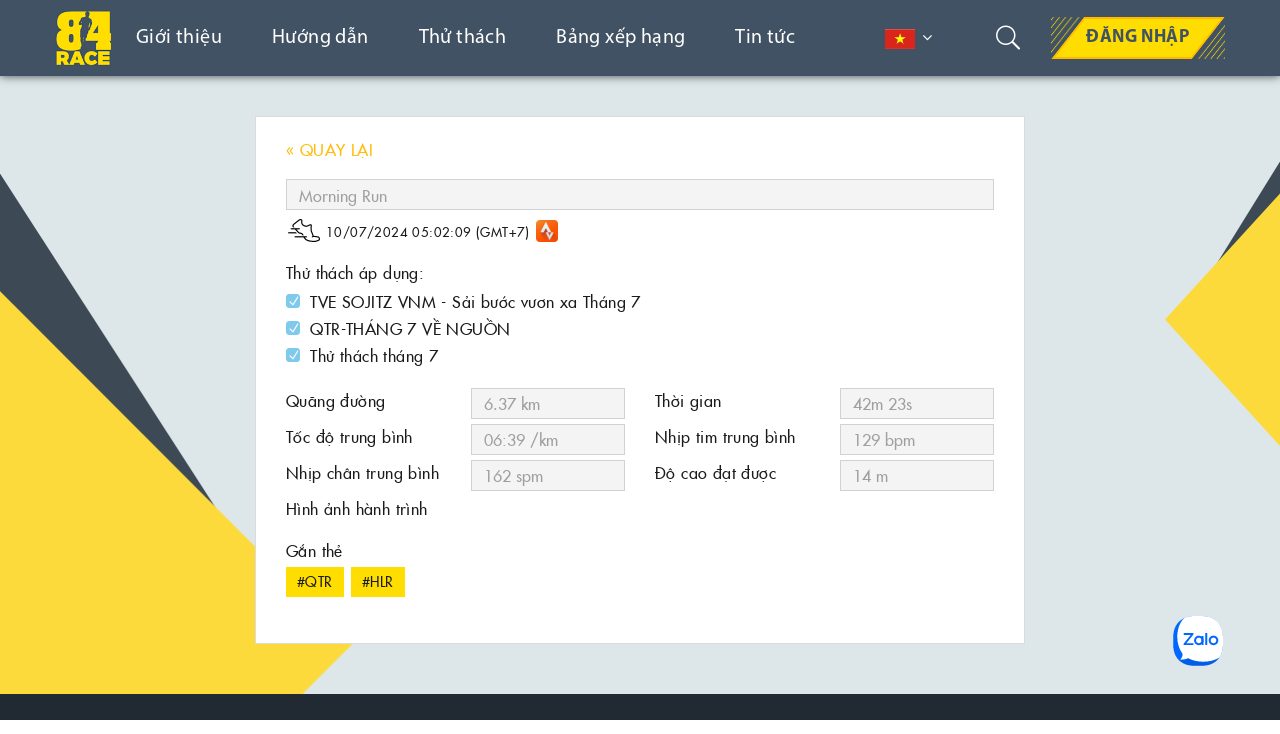

--- FILE ---
content_type: text/html; charset=UTF-8
request_url: https://84race.com/member/activity/11849994871
body_size: 11171
content:
<!DOCTYPE html>
<html lang="en">
<head>
	<meta charset="utf-8">
	<meta http-equiv="X-UA-Compatible" content="IE=edge">
	<meta name="viewport" content="width=device-width, initial-scale=1.0, maximum-scale=1.0, user-scalable=no"/>
			<title>84RACE - Giải chạy trực tuyến | Ứng dụng chạy bộ | Thử thách chạy bộ online - 84RACE - Giải chạy trực tuyến</title>
		<meta name="description"
			  content="Tham gia ngay các giải chạy trực tuyến trên 84RACE! Khám phá ứng dụng chạy bộ chuyên nghiệp, chinh phục thử thách chạy bộ online và nhận huy chương, quà tặng hấp dẫn."/>
		<meta name="keywords"
			  content="Giải chạy trực tuyến, ứng dụng chạy bộ, thử thách chạy bộ online, chạy bộ cùng 84RACE, chạy bộ nhận huy chương, sự kiện chạy bộ online "/>
		<!--Meta Facebook Homepage-->
		<meta property="og:type" content="website"/>
		<meta property="og:title"
			  content="84RACE - Giải chạy trực tuyến | Ứng dụng chạy bộ | Thử thách chạy bộ online | 84RACE - Giải chạy trực tuyến"/>
		<meta property="og:description"
			  content="Tham gia ngay các giải chạy trực tuyến trên 84RACE! Khám phá ứng dụng chạy bộ chuyên nghiệp, chinh phục thử thách chạy bộ online và nhận huy chương, quà tặng hấp dẫn."/>
		<meta property="og:image" content="https://84race.com/public/media/thumb/logo-200x200.png"/>
		<meta property="og:url" content="https://84race.com/"/>
		<!--Meta Facebook Homepage-->
		<link rel="canonical" href="https://84race.com/"/>
	
	
							<!--  -->	<!--  -->		
	<!--    -->						
	<link href="//fonts.googleapis.com/css?family=Roboto:300,400,700&amp;subset=vietnamese" rel="stylesheet">
		<link rel="stylesheet" href="https://84race.com/public/css/additional.css">
	<link href="https://84race.com/public/css/bootstrap.min.css" rel="stylesheet" type="text/css" />
<link href="https://84race.com/public/css/../fonts/font-awesome/css/font-awesome.min.css" rel="stylesheet" type="text/css" />
<link href="https://84race.com/public/css/../fonts/themify-icons/themify-icons.css" rel="stylesheet" type="text/css" />
<link href="https://84race.com/public/css/../fonts/elegantIcon/elegantIcon.css" rel="stylesheet" type="text/css" />
<link href="https://84race.com/public/css/../fonts/Linearicons-Free/Linearicons-Free.css" rel="stylesheet" type="text/css" />
<link href="https://84race.com/public/css/jquery.mmenu.all.css" rel="stylesheet" type="text/css" />
<link href="https://84race.com/public/css/jquery.mmenu.themes.css" rel="stylesheet" type="text/css" />
<link href="https://84race.com/public/css/owl.carousel.min.css" rel="stylesheet" type="text/css" />
<link href="https://84race.com/public/css/owl.theme.default.min.css" rel="stylesheet" type="text/css" />
<link href="https://84race.com/public/css/animate.css" rel="stylesheet" type="text/css" />
<link href="https://84race.com/public/css/slick.css" rel="stylesheet" type="text/css" />
<link href="https://84race.com/public/css/../plugins/toastr/toastr.min.css" rel="stylesheet" type="text/css" />
<link href="https://84race.com/public/css/sweetalert.css" rel="stylesheet" type="text/css" />
<link href="https://84race.com/public/css/main.css?time=v1" rel="stylesheet" type="text/css" />
<link href="https://84race.com/public/css/custom.css?time=v1" rel="stylesheet" type="text/css" />
	<!--    <link href="https://fonts.googleapis.com/css?family=Roboto:300,400,500,700&amp;subset=vietnamese" rel="stylesheet">-->
	<link rel="icon"
		  href="https://84race.com/public/media/thumb/logo-32x32.png"
		  sizes="32x32">
	<link rel="icon"
		  href="https://84race.com/public/media/thumb/logo-192x192.png"
		  sizes="192x192">
	<link rel="apple-touch-icon-precomposed"
		  href="https://84race.com/public/media/thumb/logo-180x180.png">
	<meta name="msapplication-TileImage"
		  content="https://84race.com/public/media/thumb/logo-270x270.png">

	<!-- HTML5 Shim and Respond.js IE8 support of HTML5 elements and media queries -->
	<!-- WARNING: Respond.js doesn't work if you view the page via file:// -->
	<!--[if lt IE 9]>
	<script src="https://oss.maxcdn.com/html5shiv/3.7.3/html5shiv.min.js"></script>
	<script src="https://oss.maxcdn.com/respond/1.4.2/respond.min.js"></script>
	<![endif]-->

	<script>
		var urlCurrentMenu = window.location.href,
				urlCurrent = window.location.href,
				urlHref = 'https://84race.com/member/activity/11849994871',
				base_url = 'https://84race.com/',
				media_url = 'https://84race.com/public/media//',
				csrf_cookie_name = '__csrf_cookie_name',
				csrf_token_name = 'ci_csrf_token',
				csrf_token_hash = '',
				total_page = 1,
				controller = 'personal',
				methob = 'detail',
				hdct = "https://84race.com/login",
				listCateId = '';

		// function closePop(el) {
		// 	document.getElementById("ios-download-notif-wrap").remove();
		// }
	</script>
	    
    <script async src="https://pagead2.googlesyndication.com/pagead/js/adsbygoogle.js?client=ca-pub-9869098987274435"  crossorigin="anonymous"></script>
    </head>
<body>
<!--<style>-->
<!--	#ios-download-notif-wrap {-->
<!--		height: 72px;-->
<!--		background-color: #fff;-->
<!--		box-shadow: 0 4px 12px rgba(0, 0, 0, .12);-->
<!--		border-bottom: 1px solid #efefef;-->
<!--		position: fixed;-->
<!--		top: 0;-->
<!--		width: 100%;-->
<!--		z-index: 99999;-->
<!--		flex-direction: row;-->
<!--		align-items: center;-->
<!--		padding: 20px;-->
<!--	}-->
<!---->
<!--	#ios-download-notif-wrap .center-content {-->
<!--		padding: 10px;-->
<!--		width: calc(100% - 92px);-->
<!--		display: flex;-->
<!--		flex-direction: row;-->
<!--	}-->
<!---->
<!--	.btn-mobile {-->
<!--		padding: 0 20px !important;-->
<!--		height: 30px !important;-->
<!--	}-->
<!---->
<!--	.btn-mobile:before {-->
<!--		transform: skew(-28deg, 0) !important;-->
<!--	}-->
<!---->
<!--	@media (min-width: 576px), (max-width: 680px) {-->
<!--		#ios-download-notif-wrap {-->
<!--			display: flex;-->
<!--		}-->
<!--	}-->
<!---->
<!--	@media (min-width: 768px) {-->
<!--		#ios-download-notif-wrap {-->
<!--			display: none !important;-->
<!--		}-->
<!--	}-->
<!--</style>-->
<!--<div id="ios-download-notif-wrap">-->
<!--	<div class="close-btn"><img-->
<!--				src="--><!--" onclick="closePop(this);">-->
<!--	</div>-->
<!--	<div class="center-content">-->
<!--		<div class="logo-wrap"><img-->
<!--					src="--><!--">-->
<!--		</div>-->
<!--	</div>-->
<!--	<div class="open-section"><a href="https://84race.com/download/app">-->
<!--			<div class="view-more-primary btn-mobile"><span style="padding-top: 6px">Mở</span></div>-->
<!--		</a></div>-->
<!--</div>-->
<div class="wrap">
	<!--Begin: header-->
<header class="page">
	<div class="container">
		<div class="wrap-content-header">
			<h2 class="logo-header">
				<a href="https://84race.com/"><img
							src="https://84race.com/public/media//logo.png"
							alt="84RACE - Giải chạy trực tuyến | Ứng dụng chạy bộ | Thử thách chạy bộ online"><span>Unlimited Chain</span></a>
			</h2>
			<div class="right-header">
				<nav>
					<ul id='' class=''><li class=""><a href="https://84race.com/gioi-thieu" title="Giới thiệu"><span>Giới thiệu</span></a></li><li class="m_faq"><a href="https://84race.com/#tab_faq" title="Hướng dẫn"><span>Hướng dẫn</span></a></li><li class="m-race"><a href="https://84race.com/#tab_race" title="Thử thách"><span>Thử thách</span></a></li><li class="m-ranking"><a href="https://84race.com/#tab_ranking" title="Bảng xếp hạng"><span>Bảng xếp hạng</span></a></li><li class="m-new"><a href="https://84race.com/#tab_new" title="Tin tức"><span>Tin tức</span></a></li></ul>				</nav>
				<div class="lang-header" style="display: block">
					<div class="dropdown">
						<button class="btn btn-primary dropdown-toggle" type="button" id="dropdownMenuButton"
								data-toggle="dropdown"
								aria-haspopup="true" aria-expanded="false">
							<img title="Vietnamese" src="https://84race.com/public/images/lang-vietnamese.png" onclick="chooseLang('vi')">						</button>
						<div class="dropdown-menu" aria-labelledby="dropdownMenuButton">
							<img title="English" src="https://84race.com/public/images/lang-english.png" onclick="chooseLang('en')">
						</div>
					</div>
				</div>
				<div class="menu-profile">
					<div class="search">
						<button type="button" data-show="#search"><i class="icon_search"></i></button>
						<div class="ct" id="search"
							 style="">
							<form class="search-fr" action="https://84race.com/search" method="get"
								  onsubmit=" validate_search(event)">
								<input type="text" name="keyword" placeholder="Tìm kiếm..."
									   value="">
								<button type="submit"><i class="fa fa-search"></i></button>
							</form>
						</div>
					</div>

						<div class="login-header">
		<a class="view-more-primary bd" href="https://84race.com/login?url=https%3A%2F%2F84race.com%2Fmember%2Factivity%2F11849994871"
		   title=""><span>Đăng nhập</span></a>
	</div>
	<a href="https://84race.com/login?url=https%3A%2F%2F84race.com%2Fmember%2Factivity%2F11849994871" title="" class="login-mobile"><span class="icon_profile"></span></a>
									</div>
				<!-- icon-mobile -->
				<a href="#menu-mobile" class="icon-reponsive">
					<span></span>
					<span></span>
					<span></span>
				</a>
				<!-- End icon-mobile -->
			</div>
		</div>
	</div>
</header>
<!--End: header-->
<main>	<!-- Content Wrapper. Contains page content -->
	<div class="page-ct2">
	<div class="container">
		<div class="row justify-content-center">
			<div class="col-lg-8">
				<div class="race-wrap">
					<div class="race-form">
						<div
							class="row justify-content-between align-items-center break v2">
							<!--div class="col-auto">
    								<h2 class="title">Sửa hoạt độngCHI TIẾT HOẠT ĐỘNG</h2>
    							</div-->
							<div class="col-auto">
								<a class="smooth go-back"
									href="https://84race.com/member/931184"
									title="">
									<!--?php echo lang('txt_cancel') ?-->&laquo QUAY LẠI
								</a>
							</div>
							<!--div class="col-auto">
								<h2 class="title">Chi tiết Activity</h2>
							</div-->
						</div>

						<div class="row label">
							<div class="col-12">
								<input type="text" class="input" readonly
									value="Morning Run" name="title">
							</div>
						</div>
						<div class="row align-items-end no-gutters  break v2">
							<div class="col-auto">
								<!--p class="label">Tên hoạt động</p-->
    							<i class="ic ic-shose2"></i>							</div>
							<div class="col-auto"
								style="padding-left: 4px; padding-right: 6px;">
								<time style="font-size: 13px;"> 10/07/2024 05:02:09 (GMT+7)</time>
							</div>
							<div class="col-auto">
								<a
									href="https://www.strava.com/activities/11849994871"
									target="_blank"> <!-- ?php echo lang('connect_link') ?--> <!--span
											style="color: #fc4c02"><b>&raquo;</b></span--> <img
									src="https://84race.com/public/images/logo_s.png"
									alt="" width="22" height="22" title="Strava activity">
								</a>
							</div>
						</div>

						<div class="break v2">
							<p class="label">Thử thách áp dụng:</p>
							                                                          <label class="i-check readonly"> <input
            								type="checkbox" checked><i></i> TVE SOJITZ VNM - Sải bước vươn xa Tháng 7</label>
            							<div style="height: 3px;"></div>
                                                            <label class="i-check readonly"> <input
            								type="checkbox" checked><i></i> QTR-THÁNG 7 VỀ NGUỒN</label>
            							<div style="height: 3px;"></div>
                                                            <label class="i-check readonly"> <input
            								type="checkbox" checked><i></i> Thử thách tháng 7</label>
            							<div style="height: 3px;"></div>
                                                    	</div>

						<div class="row xs-pad-5">
							<div class="col-12 col-md-6">
								<div class="row xs-pad-5 justify-content-between label">
									<div class="col-6">
										<p class="label">Quãng đường</p>
									</div>
									<div class="col-6">
										<input type="text" class="input" readonly
											value="6.37 km">
									</div>
								</div>
							</div>
							<div class="col-12 col-md-6">
								<div class="row xs-pad-5 justify-content-between label">
									<div class="col-6">
										<p class="label">Thời gian</p>
									</div>
									<div class="col-6">
										<input type="text" class="input" readonly
											value="42m 23s">
									</div>
								</div>
							</div>
						</div>

						<div class="row xs-pad-5">
							<div class="col-12 col-md-6">
								<div class="row xs-pad-5 justify-content-between label">
									<div class="col-6">
										<p class="label">Tốc độ trung bình</p>
									</div>
									<div class="col-6">
										<input type="text" class="input" readonly
											value="06:39 /km">
									</div>
								</div>
							</div>
							<div class="col-12 col-md-6">
								<div class="row xs-pad-5 justify-content-between label">
									<div class="col-6">
										<p class="label">Nhịp tim trung bình</p>
									</div>
									<div class="col-6">
										<input type="text" class="input" readonly
											value="129 bpm">
									</div>
								</div>
							</div>
						</div>

						<div class="row xs-pad-5">
							<div class="col-12 col-md-6">
								<div class="row xs-pad-5 justify-content-between label">
									<div class="col-6">
										<p class="label">Nhịp chân trung bình</p>
									</div>
									<div class="col-6">
										<input type="text" class="input" readonly
											value="162 spm">
									</div>
								</div>
							</div>
							<div class="col-12 col-md-6">
								<div class="row xs-pad-5 justify-content-between label">
									<div class="col-6">
										<p class="label">Độ cao đạt được</p>
									</div>
									<div class="col-6">
										<input type="text" class="input" readonly
											value="14 m">
									</div>
								</div>
							</div>
						</div>


						<div class="row">
                			                				<div class="col-sm-12">
									<div class="break v2">
										<p class="label">Hình ảnh hành trình</p>
										<div class="upload-pane">
                      					                    					</div>
									</div>
								</div>
						</div>
						<div class="break v2">
							<p class="label">Gắn thẻ</p>
                			                    						<label class="i-tag not-abled"> 
                    						<input type="checkbox" name="tags[]" checked											class="not-abled" value="12884"><span>#QTR</span>
											</label>
                  					                    						<label class="i-tag not-abled"> 
                    						<input type="checkbox" name="tags[]" checked											class="not-abled" value="12965"><span>#HLR</span>
											</label>
                  					              			</div>
					</div>
				</div>
			</div>
		</div>
	</div>
</div>
<script type="text/javascript"
	src="//maps.google.com/maps/api/js?key=AIzaSyBcsbsGKd4RTEODsWsLjTd2YDtCltzw-1o&libraries=geometry&sensor=false"></script>
<script !src="">
    var alat = '';
    var alog = '';

  </script>
	<!-- /.content-wrapper -->
	
</main>
<footer style="margin-top: 0;">
  <div class="container">
    <div class="row">
      <div class="col-lg-3 col-md-6">
        <div class="item-footer">
          <h3 class="heading">CÔNG TY CỔ PHẦN 84RACE</h3>
          <p data-start="1030" data-end="1287"><strong data-start="1030" data-end="1087">Về 84RACE &ndash; Cộng đồng thử th&aacute;ch chạy bộ trực tuyến</strong><br data-start="1087" data-end="1090"> 84RACE l&agrave; nền tảng thử th&aacute;ch chạy bộ h&agrave;ng đầu, kết nối cộng đồng runners đam m&ecirc; vận động. Tham gia ngay để chinh phục mục ti&ecirc;u c&aacute; nh&acirc;n, t&iacute;ch lũy huy chương v&agrave; tạo động lực tập luyện mỗi ng&agrave;y!</p>
<p data-start="1030" data-end="1287"><strong data-start="1292" data-end="1304">-Địa chỉ:</strong> Tầng 6, T&ograve;a ICON4, 243A La Th&agrave;nh, Quận Đống Đa, Th&agrave;nh phố H&agrave; Nội.</p>
<p data-start="1030" data-end="1287"><strong data-start="1376" data-end="1388">-Số ĐKKD:</strong> 0108359098 do Sở KHĐT TP H&agrave; Nội cấp ng&agrave;y 11/7/2018.</p>          <a href="http://online.gov.vn/CustomWebsiteDisplay.aspx?DocId=51736" target="_blank" rel="nofollow"><img src="https://84race.com/public/images/dathongbao.png" alt="da-thong-bao-bo-cong-thuong" style="max-width: 150px"></a>
	<a href="https://www.strava.com/" target="_blank" rel="nofollow"><img src="[data-uri]"></a>
<!--          <div class="copy-right">© 2019 84Race Designed by <a href="//apecsoft.asia/" target="_blank" rel="nofollow" title="">Apecsoft</a></div>-->
        </div>
      </div>
      <div class="col-lg-3 col-md-6">
        <div class="item-footer padding">
          <h3 class="heading">LIÊN KẾT TỚI</h3>
          <ul id='' class=''><li class=""><a href="https://84race.com/gioi-thieu" title="Giới thiệu"><span>Giới thiệu</span></a></li><li class=""><a href="https://84race.com/faq" title="Hướng dẫn"><span>Hướng dẫn</span></a></li><li class=""><a href="https://84race.com/dieu-khoan-su-dung" title="Điều khoản sử dụng"><span>Điều khoản sử dụng</span></a></li><li class=""><a href="https://84race.com/chinh-sach-bao-mat-thong-tin" title="Chính sách bảo mật thông tin"><span>Chính sách bảo mật thông tin</span></a></li><li class=""><a href="https://84race.com/lien-he" title="Liên hệ"><span>Liên hệ</span></a></li></ul>        </div>
      </div>
      <div class="col-lg-3 col-md-6">
        <div class="item-footer ">
          <h3 class="heading">LIÊN HỆ VỚI CHÚNG TÔI</h3>
          <ul>

            
            <li>Email: <a href="mailTo:lienhe@84race.com">lienhe@84race.com</a></li>
             <!-- <li>Website: <a href="https://84race.com/">84race.com</a></li>-->
              <li>Hỗ trợ kỹ thuật: &nbsp&nbsp&nbsp <a target="_blank" href="https://www.facebook.com/messages/t/1678149685632077"><img src="https://84race.com/public/images/facebook-messenger-logo.png" alt="Hỗ trợ" style="max-width: 50px"></a></li>
              <li>
                  <h3 class="heading">Liên Hệ Hợp Tác:</h3>
                  <div class="download-ft" style="flex-direction: column;float: left;margin-top: 0px;">
                      <div class="qr-code">
                          <img src="https://84race.com/public/images/Hotline_Zalo.png" alt="Hỗ trợ" style="max-width: 135px">
                      </div>
                  </div>

              </li>
          </ul>
        </div>
      </div>
      <div class="col-lg-3 col-md-6">
        <div class="item-footer padding">
          <h3 class="heading" style="float: left;margin-top: 10px;">Tải ứng dụng di động</h3>
          <div class="download-ft_1" style="flex-direction: column;float: left;">
            <div class="qr-code" style="float: left;margin-top: 0px;">
              <a href="javascript:;" title=""><img  style="max-width: 135px" src="https://84race.com/public/images/qrcode_84race.png" alt="QR code 84race app"></a>
            </div>
            <div class="dl-mobile" style="margin-top: 20px;float: left;">
              <a href="https://apps.apple.com/us/app/84race/id1473842590" data-placement="top" tabindex="0" ><img src="https://84race.com/public/images/app-store.png" alt="app-store" style="max-width: 135px"></a>
              <a href="https://play.google.com/store/apps/details?id=com.app84race&hl=en"  tabindex="0"  style="margin-top: 3px"><img src="https://84race.com/public/images/google-play.png" alt="google-play" style="max-width: 135px"></a>
            </div>
          </div>
        </div>
      </div>
    </div>
  </div>
  <div class="zalo-chat-widget" data-oaid="3063736530080754290" data-welcome-message="Chào bạn 84RACE rất vui khi được hỗ trợ bạn!" data-autopopup="0" data-width="" data-height=""></div>

<script src="https://sp.zalo.me/plugins/sdk.js"></script>
</footer>
</div>
</div>

<!-- Menu mobile -->
<nav id="menu-mobile" class="mm-menu mm-offcanvas mm-pagedim-black">
	<div class="container">
		<ul id='' class=''><li class=""><a href="https://84race.com/gioi-thieu" title="Giới thiệu"><span>Giới thiệu</span></a></li><li class="m_faq"><a href="https://84race.com/#tab_faq" title="Hướng dẫn"><span>Hướng dẫn</span></a></li><li class="m-race"><a href="https://84race.com/#tab_race" title="Thử thách"><span>Thử thách</span></a></li><li class="m-ranking"><a href="https://84race.com/#tab_ranking" title="Bảng xếp hạng"><span>Bảng xếp hạng</span></a></li><li class="m-new"><a href="https://84race.com/#tab_new" title="Tin tức"><span>Tin tức</span></a></li></ul>	</div>
</nav>
<style>
	</style>
<!-- End Menu mobile -->
	<!-- ./wrapper -->
											<!--    -->	<!--    -->		<!--    -->						
	<script type="text/javascript" src="https://84race.com/public/js/jquery.js"></script>
<script type="text/javascript" src="https://84race.com/public/js/tether.min.js"></script>
<script type="text/javascript" src="https://84race.com/public/js/popper.min.js"></script>
<script type="text/javascript" src="https://84race.com/public/js/bootstrap.min.js"></script>
<script type="text/javascript" src="https://84race.com/public/js/jquery.mmenu.all.js"></script>
<script type="text/javascript" src="https://84race.com/public/js/owl.carousel.min.js"></script>
<script type="text/javascript" src="https://84race.com/public/js/wow.min.js"></script>
<script type="text/javascript" src="https://84race.com/public/js/scrollspy.js"></script>
<script type="text/javascript" src="https://84race.com/public/js/jquery.cookie.js"></script>
<script type="text/javascript" src="https://84race.com/public/js/../plugins/toastr/toastr.min.js"></script>
<script type="text/javascript" src="https://84race.com/public/js/jquery.sticky-kit.js"></script>
<script type="text/javascript" src="https://84race.com/public/js/../plugins/jQuery-Mask-Plugin-master/dist/jquery.mask.min.js"></script>
<script type="text/javascript" src="https://84race.com/public/js/common.js"></script>
<script type="text/javascript" src="https://84race.com/public/js/slick.min.js"></script>
<script type="text/javascript" src="https://84race.com/public/js/slide.js"></script>
<script type="text/javascript" src="https://84race.com/public/js/script.js"></script>
<script type="text/javascript" src="https://84race.com/public/js/custom.js"></script>

		<script src="https://84race.com/public/js/jquery.validate.min.js"></script>
	<script src="https://84race.com/public/js/page/activity.js"></script>
	<script src="https://84race.com/public/js/page/panigation.js"></script>
	<!--    <script src='https://www.google.com/recaptcha/api.js'></script>-->
	<script type="text/javascript">
		$(document).ready(function () {
			toastr.options.escapeHtml = true;
			toastr.options.closeButton = true;
			toastr.options.positionClass = "toast-top-center";
			toastr.options.timeOut = 5000;
			toastr.options.showMethod = 'fadeIn';
			toastr.options.hideMethod = 'fadeOut';
					});

		function sdkInit() {
			window.fbAsyncInit = function () {
				FB.init({
					appId: '270791066903739',
					cookie: true,
					xfbml: true,
					version: 'v3.1'
				});

				FB.AppEvents.logPageView();

			};

			(function (d, s, id) {
				var js, fjs = d.getElementsByTagName(s)[0];
				if (d.getElementById(id)) {
					return;
				}
				js = d.createElement(s);
				js.id = id;
				js.src = "https://connect.facebook.net/en_US/sdk.js";
				fjs.parentNode.insertBefore(js, fjs);
			}(document, 'script', 'facebook-jssdk'));
		}
	</script>
	<!-- Global site tag (gtag.js) - Google Analytics -->
	<script async src="https://www.googletagmanager.com/gtag/js?id=UA-131065645-1"></script>
	<script>
		window.dataLayer = window.dataLayer || [];

		function gtag() {
			dataLayer.push(arguments);
		}

		gtag('js', new Date());
		gtag('config', 'UA-131065645-1');
	</script>
		<div id="ios-download-notif-wrap" class="row align-items-center justify-content-between no-gutters">
		<div class="col-auto">
			<div class="row align-items-center justify-content-left no-gutters">
				<div class="close-btn col-auto" style="padding-left: 5px;">
					<img src="https://84race.com/public/images/close.png" onclick="closeSuggestApp(this);"
						 width=10px height=10px>
				</div>
				<div class="col-auto" style="padding-left: 10px;">
					<img src="https://84race.com/public/images/logo.png" width=35px height=35px>
				</div>
				<div class="col-auto" style="padding-left: 5px;">
					<div>
						<span style="font-size: 16px;"><b>84RACE</b></span>
						<span style="font-size: 12px;">trên</span>
						<span style="font-size: 12px;"><b></b></span>
					</div>
					<div style="color: #808080; font-size: 10px;">Trải nghiệm tốt hơn trên ứng dụng</div>
				</div>
			</div>
		</div>
		<div class="open-section col-auto" style="padding-right: 2px;">
			<a href="https://84race.com/download/app">
				<div class="view-more-primary btn-mobile"><span style="padding-top: 2px; font-size: 16px;">Mở</span>
				</div>
			</a>
		</div>
	</div>
	<!--	<div id="ios-download-notif-wrap">-->
	<!--		<div class="close-btn"><img-->
	<!--					src="--><!--" onclick="closeSuggestApp(this);">-->
	<!--		</div>-->
	<!--		<div class="center-content">-->
	<!--			<div class="logo-wrap"><img-->
	<!--						src="--><!--">-->
	<!--			</div>-->
	<!--		</div>-->
	<!--		<div class="open-section"><a href="https://84race.com/download/app">-->
	<!--				<div class="view-more-primary btn-mobile"><span-->
	<!--							style="padding-top: 6px">--><!--</span></div>-->
	<!--			</a></div>-->
	<!--	</div>-->
	<style>
		#ios-download-notif-wrap {
			height: 45px;
			background-color: #fff;
			box-shadow: 0 4px 12px rgba(0, 0, 0, .12);
			border-bottom: 1px solid #efefef;
			position: fixed;
			top: 0;
			width: 100%;
			z-index: 99999;
			flex-direction: row;
			align-items: center;
			padding-left: 5px;
			padding-right: 5px;
		}

		#ios-download-notif-wrap .center-content {
			padding: 10px;
			width: calc(100% - 92px);
			display: flex;
			flex-direction: row;
		}

		.btn-mobile {
			padding: 0 20px !important;
			height: 30px !important;
		}

		.btn-mobile:before {
			transform: skew(-28deg, 0) !important;
		}

		@media (min-width: 576px), (max-width: 680px) {
			#ios-download-notif-wrap {
				display: flex;
			}
		}

		@media (min-width: 768px) {
			#ios-download-notif-wrap {
				display: none !important;
			}
		}
	</style>
	<script type="text/javascript" lang="javascript">
		function closeSuggestApp() {
			var url = 'https://84race.com/Download/CloseSuggestApp';
			console.log(url);
			$.ajax({
				url: url,
				type: "GET",
				success: function (data) {
					$('#ios-download-notif-wrap').remove();
				},
				error: function (jqXHR, textStatus, errorThrown) {
				}
			});
		}
	</script>
	</body>
</html>


--- FILE ---
content_type: text/html; charset=utf-8
request_url: https://www.google.com/recaptcha/api2/aframe
body_size: 267
content:
<!DOCTYPE HTML><html><head><meta http-equiv="content-type" content="text/html; charset=UTF-8"></head><body><script nonce="dVfpw-SJ4NGns-d9FO_kyA">/** Anti-fraud and anti-abuse applications only. See google.com/recaptcha */ try{var clients={'sodar':'https://pagead2.googlesyndication.com/pagead/sodar?'};window.addEventListener("message",function(a){try{if(a.source===window.parent){var b=JSON.parse(a.data);var c=clients[b['id']];if(c){var d=document.createElement('img');d.src=c+b['params']+'&rc='+(localStorage.getItem("rc::a")?sessionStorage.getItem("rc::b"):"");window.document.body.appendChild(d);sessionStorage.setItem("rc::e",parseInt(sessionStorage.getItem("rc::e")||0)+1);localStorage.setItem("rc::h",'1769246564637');}}}catch(b){}});window.parent.postMessage("_grecaptcha_ready", "*");}catch(b){}</script></body></html>

--- FILE ---
content_type: text/css
request_url: https://84race.com/public/css/main.css?time=v1
body_size: 28908
content:
@charset "UTF-8";@font-face{font-family:"UTMFacebookKT";src:url("../fonts/UTMFacebookKT/UTMFacebookK-T.eot?#iefix") format("embedded-opentype"),url("../fonts/UTMFacebookKT/UTMFacebookK-T.woff") format("woff"),url("../fonts/UTMFacebookKT/UTMFacebookR-T.ttf") format("truetype"),url("../fonts/UTMFacebookKT/UTMFacebookK-T.svg#UTMFacebookK&T") format("svg")}@font-face{font-family:"UTMFacebookKT";src:url("../fonts/UTMFacebookKT/UTMFacebookK-TBold.eot?#iefix") format("embedded-opentype"),url("../fonts/UTMFacebookKT/UTMFacebookK-TBold.woff") format("woff"),url("../fonts/UTMFacebookKT/UTM-FacebookB-KT.ttf") format("truetype"),url("../fonts/UTMFacebookKT/UTMFacebookK-TBold.svg#UTMFacebookK&TBold") format("svg");font-weight:bold}@font-face{font-family:"SFUFutura";src:url("../fonts/SFUFutura/SFUFuturaRegular.TTF") format("truetype");font-weight:400}@font-face{font-family:"SFUFutura";src:url("../fonts/SFUFutura/SFUFuturaHeavy.TTF") format("truetype");font-weight:600}@font-face{font-family:"SFUFutura";src:url("../fonts/SFUFutura/SFUFuturaBold.TTF") format("truetype");font-weight:bold}@font-face{font-family:"Myriadpro";src:url("../fonts/Myriadpro/MYRIADPRO-REGULAR.OTF") format("opentype")}@font-face{font-family:"Myriadpro";src:url("../fonts/Myriadpro/MYRIADPRO-SEMIBOLD.OTF") format("opentype");font-weight:600}@font-face{font-family:"Myriadpro";src:url("../fonts/Myriadpro/MYRIADPRO-BOLD.OTF") format("opentype");font-weight:bold}@font-face{font-family:"Myriadpro-con";src:url("../fonts/Myriadpro/MYRIADPRO-COND.OTF") format("opentype")}@font-face{font-family:"Myriadpro-con";src:url("../fonts/Myriadpro/MYRIADPRO-BOLDCOND.OTF") format("opentype");font-weight:bold}h1,h2,h3,h4{color:inherit}button,input,select,textarea{font-family:inherit;outline:none;-webkit-box-shadow:none;box-shadow:none;vertical-align:middle;color:#415264}a:focus,a:hover{text-decoration:none;outline:none;color:inherit}a{color:inherit;-webkit-transition:0.2s;transition:0.2s}img{max-width:100%;outline:none!important}.mm-slideout{z-index:auto!important}.blog-tab li a span img,.check-medal span img,.medal .img img,.prf-table table td .img img,.rank-tab li a span img,.sb-medal .img img,.sb-race-prize span img,.upload-pane .upload-item img{position:absolute;top:0;right:0;bottom:0;left:0;max-width:100%;max-height:100%;width:auto;height:auto;margin:auto}.hv-over{display:block;position:relative}.hv-over:after{content:"";position:absolute;top:0;right:0;bottom:0;left:0;border-radius:inherit;pointer-events:none;-webkit-transition:all 0.3s ease-in-out;transition:all 0.3s ease-in-out}.hv-over:hover:after{background:rgba(0,0,0,0.3)}.hv-scale{overflow:hidden;display:block}.hv-scale img{-webkit-transition:all 0.3s ease-in-out;transition:all 0.3s ease-in-out}.hv-scale:hover img{-webkit-transform:scale(1.1);transform:scale(1.1)}a{margin:0;padding:0;font-size:100%;vertical-align:baseline;background:transparent}del{text-decoration:line-through}abbr[title],dfn[title]{border-bottom:1px dotted;cursor:help}table{border-collapse:collapse;border-spacing:0}hr{display:block;height:1px;border:0;border-top:1px solid #cccccc;margin:20px 0;padding:0}input,select{vertical-align:middle}a,a:active,a:focus,a:hover{text-decoration:none;color:inherit;outline:none}li,ol,ul{padding:0;list-style:none;margin:0}label{font-weight:normal}input[type=email],input[type=password],input[type=text]{padding-left:12px;padding-right:12px}select{padding-left:8px}input[type=number]{padding-left:5px}textarea{padding:8px 12px 5px 12px}a,button,button:active,button:focus,button:hover,input,select,textarea{outline:none}button{border:none;background:none;padding:0;cursor:pointer}*{padding-left:constant(safe-area-inset-left);padding-right:constant(safe-area-inset-right);padding-bottom:constant(safe-area-inset-bottom);padding-top:constant(safe-area-inset-top)}img{max-width:100%;vertical-align:middle;-o-object-fit:cover;object-fit:cover}.pad-0{padding-left:0px;padding-right:0px}.pad-5{padding-left:5px;padding-right:5px}.pad-8{padding-left:8px;padding-right:8px}.pad-10{padding-left:10px;padding-right:10px}.margin-auto{margin-left:auto;margin-right:auto}.col-mar-0{margin-left:0px;margin-right:0px}.col-mar-0 .col,.col-mar-0 [class^=col-]{padding-left:0px;padding-right:0px}.col-mar-1{margin-left:-1px;margin-right:-1px}.col-mar-1 .col,.col-mar-1 [class^=col-]{padding-left:1px;padding-right:1px}.col-mar-2{margin-left:-2px;margin-right:-2px}.col-mar-2 .col,.col-mar-2 [class^=col-]{padding-left:2px;padding-right:2px}.col-mar-5{margin-left:-5px;margin-right:-5px}.col-mar-5 .col,.col-mar-5 [class^=col-]{padding-left:5px;padding-right:5px}.col-mar-8{margin-left:-8px;margin-right:-8px}.col-mar-8 .col,.col-mar-8 [class^=col-]{padding-left:8px;padding-right:8px}.col-mar-10{margin-left:-10px;margin-right:-10px}.col-mar-10 .col,.col-mar-10 [class^=col-]{padding-left:10px;padding-right:10px}.row-mid{-webkit-box-align:center!important;-ms-flex-align:center!important;align-items:center!important}.relative{position:relative}.static{position:static}.absolute{position:absolute}.clearfix:after,.clearfix:before{content:"";display:block;clear:both}.bg{background-repeat:no-repeat;background-position:center;background-size:cover}.ic{display:inline-block;vertical-align:middle;background-repeat:no-repeat;background-position:center;background-size:contain}.smooth{-webkit-transition:all 0.2s ease-in-out;transition:all 0.2s ease-in-out;-webkit-backface-visibility:hidden;backface-visibility:hidden}@media (max-width:991px){.md-pad-7{margin:0 -7px}.md-pad-7>[class^=col-]{padding:0 7px}.md-pad-5{margin:0 -5px}.md-pad-5>[class^=col-]{padding:0 5px}}@media (max-width:767px){.sm-pad-7{margin:0 -7px}.sm-pad-7>[class^=col-]{padding:0 7px}.sm-pad-5{margin:0 -5px}.sm-pad-5>[class^=col-]{padding:0 5px}.tb-responsive{display:block}.tb-responsive tbody,.tb-responsive td,.tb-responsive tfoot,.tb-responsive th,.tb-responsive tr{display:block}.tb-responsive thead{display:none}.tb-responsive tr:nth-child(2n){background:#f5f5f5}.tb-responsive td{position:relative;padding:10px 10px 10px 50%}.tb-responsive td:before{content:attr(data-title);position:absolute;left:0;width:50%;padding-right:15px}}@media (max-width:575px){.xs-pad-7{margin:0 -7px}.xs-pad-7>[class^=col-]{padding:0 7px}.xs-pad-5{margin:0 -5px}.xs-pad-5>[class^=col-]{padding:0 5px}}.slick-list{margin:0 -15px}.slick-list .slick-slide{margin:0 15px}.slick-arrow{cursor:pointer;z-index:1;text-align:center;position:absolute}.slick-dots{text-align:center}.slick-dots button{display:none}.slick-dots li{display:inline-block;vertical-align:middle;margin:0 5px;width:12px;height:12px;border:solid 2px #666;border-radius:50%;cursor:pointer}.slick-dots li.slick-active{background:#666}.i-select{position:relative}.i-select select{-webkit-appearance:none;-moz-appearance:none;appearance:none;text-indent:1px;text-overflow:"";width:100%}.table{display:table;margin:0}.table .line{display:table-row}.table .cell{display:table-cell;vertical-align:middle}.table.top .cell{vertical-align:top}.table.bot .cell{vertical-align:bottom}.s-content{word-break:break-word}.s-content a[href]{color:#007bff}.s-content a[href]:hover{text-decoration:underline}.s-content a,.s-content a:active,.s-content a:focus,.s-content a:hover{text-decoration:underline}.s-content ol{list-style:decimal;margin-left:15px;margin-bottom:10px}.s-content ul{list-style:initial;margin-left:15px;margin-bottom:10px}.s-content li{list-style:inherit;margin-bottom:5px}.s-content p{margin-bottom:10px}.s-content img{max-width:100%;height:auto!important;margin:10px auto;object_fit:initial}.s-content img.aligncenter{display:block}.s-content img.alignright{float:right;clear:both}.s-content iframe,.s-content table{max-width:100%;max-width:calc(100vw - 30px);margin:auto}.s-content iframe{display:block}.s-content h1,.s-content h2,.s-content h3,.s-content h4,.s-content h5,.s-content h6{font-weight:bold}.s-content h1{font-size:2em;margin-top:0.67em;margin-bottom:0.67em}.s-content h2{font-size:1.5em;margin-top:0.83em;margin-bottom:0.83em}.s-content h3{font-size:1.17em;margin-top:1em;margin-bottom:1em}.s-content h4{font-size:1em;margin-top:1.33em;margin-bottom:1.33em}.s-content h5{font-size:0.83em;margin-top:1.67em;margin-bottom:1.67em}.s-content h6{font-size:0.67em;margin-top:2.33em;margin-bottom:2.33em}.s-social .fb_iframe_widget,.s-social a.pinterest{display:inline-block;vertical-align:top;margin-top:-1px}.c-img{display:block;position:relative;padding-top:100%}.c-img .bg,.c-img img{position:absolute;top:0;right:0;bottom:0;left:0;display:block;width:100%;height:100%;border-radius:inherit}.view-more-primary{padding:0 36px;height:42px;position:relative;display:-webkit-inline-box;display:-ms-inline-flexbox;display:inline-flex;-webkit-box-align:center;-ms-flex-align:center;align-items:center;-webkit-box-pack:center;-ms-flex-pack:center;justify-content:center;background:url(../images/bg-button.png) no-repeat center;background-size:100% 100%;font-size:18px;text-transform:uppercase;font-weight:bold;line-height:42px}.view-more-primary span{position:relative;z-index:1}.view-more-primary:before{content:"";position:absolute;width:80%;height:100%;left:10%;top:0;background-color:#ffdd00;-webkit-transform:skew(-38deg,0);transform:skew(-38deg,0);-webkit-transition:0.3s;transition:0.3s}.view-more-primary:hover{color:#fff}.view-more-primary:hover:before{-webkit-transform:skew(0,0) translate(0,0);transform:skew(0,0) translate(0,0);width:100%;left:0}.view-more-primary.color-white{color:white}.view-more-primary.bd:before{border:2px solid #ffba00}.heading-primary{color:#1b1b1c;text-transform:uppercase;font-size:32px;font-weight:bold;margin-bottom:25px}.heading-primary.center{text-align:center}.heading-primary.color-white{color:white}.desc-primary{display:block;margin-bottom:30px;font-family:"Myriadpro",sans-serif;line-height:28px}.item-primary-home{position:relative;overflow:hidden;border-radius:6px;border:1px solid #e1e1e1;margin-bottom:6px}.item-primary-home .img{position:relative;overflow:hidden;display:block}.item-primary-home .img img{width:100%;-webkit-transition:0.5s;transition:0.5s}.item-primary-home .title-absolute{position:absolute;right:100%;top:0;width:100%;height:100%;background-color:rgba(0,0,0,0.6);color:white;display:-webkit-box;display:-ms-flexbox;display:flex;-webkit-box-align:center;-ms-flex-align:center;align-items:center;-webkit-box-pack:center;-ms-flex-pack:center;justify-content:center;text-align:center;padding:10px;opacity:0;visibility:hidden;-webkit-transition:0.5s;transition:0.5s}.item-primary-home:hover .title-absolute{right:0;opacity:1;visibility:visible}.item-primary-home:hover .img img{-webkit-transform:scale(1.05);transform:scale(1.05)}.hc-pagination{margin:20px 0;font-family:"SFUFutura",sans-serif}.hc-pagination a,.hc-pagination strong{width:31px;height:31px;text-align:center;display:inline-block;vertical-align:middle;font-size:14px;color:#1b1b1c;line-height:28px;border-radius:3px;border:solid 1px #dbdbdb;margin:0 3px}.hc-pagination a:hover,.hc-pagination strong{background:#fdda3b;border-color:#fdda3b;color:#415264}.ui-datepicker{font-size:14px}.ui-datepicker button{font-size:14px}@media (max-width:767px){.heading-primary{font-size:25px;margin-bottom:15px}.hc-pagination a,.hc-pagination strong{margin:0}}.ic-loading{width:37px;height:37px;background-image:url("../images/loading.png")}.ic-wallet{width:22px;height:16px;background-image:url("../images/ic-wallet.png")}.blog-tab li a.active .ic-blog,.blog-tab li a:hover .ic-blog,.ic-blog,.ic-blog2{width:21px;height:17px}.ic-blog{background-image:url("../images/ic-blog.png")}.blog-tab li a.active .ic-blog,.blog-tab li a:hover .ic-blog,.ic-blog2{background-image:url("../images/ic-blog2.png")}.blog-tab li a.active .ic-run,.blog-tab li a:hover .ic-run,.ic-run,.ic-run2,.rank-tab li a.active .ic-run,.rank-tab li a:hover .ic-run{width:21px;height:23px}.ic-run{background-image:url("../images/ic-run.png")}.blog-tab li a.active .ic-run,.blog-tab li a:hover .ic-run,.ic-run2,.rank-tab li a.active .ic-run,.rank-tab li a:hover .ic-run{background-image:url("../images/ic-run2.png")}.ic-drun,.ic-drun2,.rank-tab li a.active .ic-drun,.rank-tab li a:hover .ic-drun{width:26px;height:25px}.ic-drun{background-image:url("../images/ic-drun.png")}.ic-drun2,.rank-tab li a.active .ic-drun,.rank-tab li a:hover .ic-drun{background-image:url("../images/ic-drun2.png")}.ic-users,.ic-users2,.rank-tab li a.active .ic-users,.rank-tab li a:hover .ic-users{width:29px;height:22px}.ic-users{background-image:url("../images/ic-users.png")}.ic-users2,.rank-tab li a.active .ic-users,.rank-tab li a:hover .ic-users{background-image:url("../images/ic-users2.png")}.ic-collect,.ic-collect2,.rank-tab li a.active .ic-collect,.rank-tab li a:hover .ic-collect{width:23px;height:22px}.ic-collect{background-image:url("../images/ic-collect.png")}.ic-collect2,.rank-tab li a.active .ic-collect,.rank-tab li a:hover .ic-collect{background-image:url("../images/ic-collect2.png")}.ic-shose{width:36px;height:26px;background-image:url("../images/ic-shose.png")}.ic-shose2{width:36px;height:23px;background-image:url("../images/ic-shose2.png")}.ic-3star{width:34px;height:27px;background-image:url("../images/ic-3star.png")}.blog-tab li a.active .ic-84race,.blog-tab li a:hover .ic-84race,.ic-84race,.ic-84race2{width:23px;height:17px}.ic-84race{background-image:url("../images/ic-84race.png")}.blog-tab li a.active .ic-84race,.blog-tab li a:hover .ic-84race,.ic-84race2{background-image:url("../images/ic-84race2.png")}.ic-certification{width:20px;height:18px;background-image:url("../images/ic-certification.png")}.ic-shose-gray{width:21px;height:21px;background-image:url("../images/ic-shose-gray.png")}.ic-medal{width:17px;height:20px;background-image:url("../images/ic-medal.png")}.ic-bike{width:32px;height:18px;background-image:url("../images/ic-bike.png")}.ic-swim{width:27px;height:23px;background-image:url("../images/ic-swim.png")}.h-notify [data-show].active i,.ic-bell,.ic-bell2{width:21px;height:26px}.ic-bell{background-image:url("../images/icon-bell.png")}.h-notify [data-show].active i,.ic-bell2{background-image:url("../images/icon-bell2.png")}.blog-tab li a.active .ic-globe,.blog-tab li a:hover .ic-globe,.ic-globe,.ic-globe2{width:21px;height:21px}.ic-globe{background-image:url("../images/ic-globe.png")}.blog-tab li a.active .ic-globe,.blog-tab li a:hover .ic-globe,.ic-globe2{background-image:url("../images/ic-globe2.png")}.blog-tab li a.active .ic-question,.blog-tab li a:hover .ic-question,.ic-question,.ic-question2{width:23px;height:23px}.ic-question{background-image:url("../images/ic-question.png")}.blog-tab li a.active .ic-question,.blog-tab li a:hover .ic-question,.ic-question2{background-image:url("../images/ic-question2.png")}.ic-no1{width:36px;height:32px;background-image:url("../images/no1.png")}.ic-no2{width:34px;height:37px;background-image:url("../images/no2.png")}.ic-no3{width:34px;height:37px;background-image:url("../images/no3.png")}.ic-level-breaking{width:43px;height:41px;background-image:url("../images/ic-level-breaking.png")}.ic-level-milestone{width:43px;height:37px;background-image:url("../images/ic-level-milestone.png")}.ic-level-triathlon{width:43px;height:41px;background-image:url("../images/ic-level-triathlon.png")}.ic-level-ultra-marathon{width:43px;height:41px;background-image:url("../images/ic-level-ultra-marathon.png")}.ic-level-ultra-trail{width:43px;height:44px;background-image:url("../images/ic-level-ultra-trail.png")}.ic-level-triathlon-703{width:43px;height:41px;background-image:url("../images/ic-level-triathlon-703.png")}.ic-level-half-marathon{width:43px;height:41px;background-image:url("../images/ic-level-half-marathon.png")}.ic-level-marathon{width:43px;height:41px;background-image:url("../images/ic-level-marathon.png")}.ic-medal2{width:26px;height:32px;background-image:url("../images/ic-medal2.png")}.ic-certification2{width:35px;height:32px;background-image:url("../images/ic-certification2.png")}.ic-charts{width:39px;height:27px;background-image:url("../images/ic-charts.png")}body{font-family:"Myriadpro",sans-serif;background-color:#fff;font-size:16px;color:#415264;letter-spacing:0.025em}.wrap{overflow:hidden}@media (max-width:1199px){.wow{visibility:visible!important}}header{position:absolute;top:0;left:0;width:100%;z-index:2;color:white;background-color:transparent;padding:25px 0}header.scroll{position:fixed;z-index:3;display:none;background-color:rgba(65,82,100,0.9);padding:5px 0;-webkit-box-shadow:0 0 9px 0 rgba(0,0,0,0.7);box-shadow:0 0 9px 0 rgba(0,0,0,0.7)}header.scroll .wrap-content-header{-webkit-box-align:center;-ms-flex-align:center;align-items:center}header.scroll .logo-header{-webkit-box-flex:0;-ms-flex:0 0 70px;flex:0 0 70px}header.scroll .logo-header a span{display:none}header.scroll .right-header{margin-top:0}header .info-profile{position:relative;margin-left:15px}header .info-profile .icon{display:block}header .info-profile .icon img{max-width:31px;border:1px solid #c6cfd1;border-radius:50%}header .info-profile .icon i{font-size:10px;margin-left:5px}.wrap-content-header{display:-webkit-box;display:-ms-flexbox;display:flex;-webkit-box-pack:justify;-ms-flex-pack:justify;justify-content:space-between;-webkit-box-align:start;-ms-flex-align:start;align-items:flex-start}.wrap-content-header nav ul{margin:0;padding:0}.wrap-content-header nav ul li{list-style:none;display:inline-block;padding:0 25px}.wrap-content-header nav ul li a{font-size:20px}.wrap-content-header nav ul li a.active,.wrap-content-header nav ul li a:hover{color:#ffdd00}.right-header{display:-webkit-box;display:-ms-flexbox;display:flex;-webkit-box-align:center;-ms-flex-align:center;align-items:center;-webkit-box-pack:justify;-ms-flex-pack:justify;justify-content:space-between;-webkit-box-flex:1;-ms-flex:1 0 auto;flex:1 0 auto;margin-top:15px}.logo-header{font-size:0;margin-bottom:0;margin-right:75px;-webkit-box-flex:0;-ms-flex:0 0 99px;flex:0 0 99px}.logo-header a{text-align:center}.logo-header a span{display:block;color:white;font-size:13px;margin-top:5px}.lang-header .dropdown button{background:transparent;border:none}.lang-header .dropdown button:after{content:"";font-family:FontAwesome;border:none;vertical-align:0}.lang-header .dropdown:hover>.dropdown-menu{display:block;margin-top:0;width:100%;min-width:100%;text-align:center}.lang-header .dropdown:hover>.dropdown-menu .dropdown-item{padding:0}.lang-header .dropdown>.dropdown-toggle:active{pointer-events:none}.icon-reponsive,.login-mobile{display:none}header.page{padding:10px 0;position:relative;background-color:#415264}header.page .logo-header{-webkit-box-flex:0;-ms-flex:0 0 56px;flex:0 0 56px;margin-right:35px}header.page .logo-header a img{height:56px}header.page .logo-header a span{display:none}header.page .wrap-content-header{-webkit-box-align:center;-ms-flex-align:center;align-items:center}header.page .right-header{margin-top:0}header.page .menu-profile{display:-webkit-box;display:-ms-flexbox;display:flex;-webkit-box-pack:center;-ms-flex-pack:center;justify-content:center;-webkit-box-align:center;-ms-flex-align:center;align-items:center}header.page .menu-profile .info-profile{margin:0 30px}header.page .menu-profile .info-profile .icon{display:block}header.page .menu-profile .info-profile .icon img{max-width:31px;border:1px solid #c6cfd1;border-radius:50%}header.page .menu-profile .info-profile .icon i{font-size:10px;margin-left:5px}header.page .menu-profile .task .icon-task{display:block;color:#ffdd00;font-size:20px;text-align:center}header.page.fixed{position:fixed;top:0;left:0;right:0;z-index:9;-webkit-box-shadow:0 0 9px 0 rgba(0,0,0,0.7);box-shadow:0 0 9px 0 rgba(0,0,0,0.7)}.search-fr{position:relative}.search-fr input{background:rgba(0,0,0,0.1);width:100%;height:38px;border:none;font-size:13px;color:#415264}.search-fr input::-webkit-input-placeholder{color:#415264}.search-fr input:-moz-placeholder{color:#415264}.search-fr input::-moz-placeholder{color:#415264}.search-fr input:-ms-input-placeholder{color:#415264}.search-fr button{position:absolute;top:0;bottom:0;right:10px;color:#415264;font-size:16px}.search{position:relative;margin-right:30px;font-family:"Myriadpro",sans-serif}.search>button{font-size:24px;color:#fff}.search>button i{-webkit-transform:rotateY(180deg);transform:rotateY(180deg);display:block}.search .ct{position:absolute;width:300px;right:-50px;z-index:2;border-radius:3px;-webkit-box-shadow:0 1px 6px 0 rgba(0,0,0,0.3);box-shadow:0 1px 6px 0 rgba(0,0,0,0.3);display:none;top:calc(100% + 25px);background:#fff;padding:15px}.search .ct:before{right:54px}.notify-pane:before,.profile-pane:before,.search .ct:before{content:"";position:absolute;bottom:100%;width:0;height:0;border-left:9px solid transparent;border-right:9px solid transparent;border-bottom:9px solid #fff}.h-notify{position:relative}.notify-pane{position:absolute;background:#fff;width:367px;border-radius:3px;-webkit-box-shadow:0 1px 6px 0 rgba(0,0,0,0.3);box-shadow:0 1px 6px 0 rgba(0,0,0,0.3);font-family:"SFUFutura",sans-serif;color:#1b1b1c;right:-49px;top:calc(100% + 24px);display:none}.notify-pane:before{right:50px}.notify-pane .i-title{font-size:16px;font-weight:bold;margin:12px 10px 10px 20px}.notify-pane .list{max-height:calc(100vh - 120px);overflow:auto}.notify-pane .xs-post{padding:12px 10px 12px 20px}.notify-pane .xs-post:after{content:"";position:absolute;left:20px;right:20px;border-bottom:dotted 1px #e6e6e6;bottom:0}.notify-pane .xs-post:last-child{padding-bottom:18px;border-radius:0 0 3px 3px}.notify-pane .xs-post:last-child:after{border-bottom:none}.notify-pane .xs-post:hover{background:#f5f5f5}.xs-post{position:relative;font-family:"SFUFutura",sans-serif}.xs-post .img{width:32px;height:32px;border-radius:50%;display:block;float:left}.xs-post .text{margin-left:40px;line-height:1.2;padding-top:1px}.xs-post .title{font-size:13px;color:#262626;margin:-4px 0 0 0}.xs-post time{color:#7d7d7d;font-size:13px}.xs-post .link{position:absolute;top:0;right:0;bottom:0;left:0;z-index:1}.info-profile{position:relative}.profile-pane{position:absolute;background:#fff;border-radius:3px;-webkit-box-shadow:0 1px 6px 0 rgba(0,0,0,0.3);box-shadow:0 1px 6px 0 rgba(0,0,0,0.3);min-width:220px;top:calc(100% + 22px);right:-30px;font-family:"SFUFutura",sans-serif;color:#262626;display:none}.profile-pane:before{right:51px}.profile-pane .info{padding:18px 15px;border-bottom:dotted 1px #e6e6e6}.profile-pane .info .img{width:42px;height:42px;border-radius:50%;display:block;float:left}.profile-pane .info .text{margin-left:54px}.profile-pane .info .name{font-size:13px;margin:0}.profile-pane .info span{font-size:13px;color:#7d7d7d}.profile-pane .info:hover{color:#d6ba00}.profile-pane .sign-out{display:block;padding:7px 15px 10px 15px;border-radius:0 0 3px 3px}.profile-pane .sign-out:hover{background:#f5f5f5}@media (max-width:1199px){.icon-reponsive{margin-left:15px;display:block}.icon-reponsive span{height:3px;width:30px;display:block;margin:5px 0;border-radius:2px;background:#ffdd00}.login-header{display:none}.login-mobile{display:-webkit-box;display:-ms-flexbox;display:flex;font-size:20px;margin-left:15px}.right-header{-webkit-box-pack:end;-ms-flex-pack:end;justify-content:flex-end}.right-header nav{display:none}}@media (max-width:767px){header.scroll .logo-header{-webkit-box-flex:0;-ms-flex:0 0 55px;flex:0 0 55px}.search{margin-right:18px}.search .ct{right:-180px}.search .ct:before{right:185px}.notify-pane{right:-150px;width:300px}.notify-pane:before{right:151px}.notify-pane .i-title{margin-left:12px}.notify-pane .xs-post{padding-left:12px}header.page .logo-header{margin-right:15px}}.mm-menu.mm-offcanvas{text-transform:uppercase;font-weight:bold}.mm-navbar .mm-title{font-size:18px;font-weight:bold;color:#415264!important}.mm-listview{font-size:16px;color:#415264}.mm-menu{background:rgba(255,221,0,0.6)}@media (max-width:575px){.logo-header{margin-right:15px}.wrap-form-login .note-direct a{color:#fff}}footer{background-color:#212932;position:relative;margin-top:-3%;z-index:1;color:rgba(204,204,204,0.8);font-family:"Myriadpro",sans-serif;font-size:14px;padding:45px 0}footer.v2{margin-top:0px}footer .heading{font-size:18px;font-weight:400;font-family:"Myriadpro",sans-serif;color:white;margin-bottom:12px}@media (min-width:1200px){footer .item-footer.padding{padding-left:90px}}footer .item-footer p{line-height:24px;margin-top:18px;margin-bottom:20px}footer .item-footer p a{text-decoration:underline;color:#f6f7f9}footer .item-footer p a.mail{text-decoration:none}footer ul{margin:0;padding:0}footer ul li{list-style:none;line-height:35px}footer ul li:hover a{color:white}footer .download-ft{display:-webkit-box;display:-ms-flexbox;display:flex;-webkit-box-align:center;-ms-flex-align:center;align-items:center;margin-top:18px}footer .download-ft .qr-code{margin-right:15px;-webkit-box-flex:0;-ms-flex:0 0 130px;flex:0 0 130px}footer .download-ft .dl-mobile a{display:block}footer .download-ft .dl-mobile a:last-child{margin-top:16px}footer .copy-right a:hover{text-decoration:underline}@media (max-width:991px){.item-footer{margin-bottom:20px}}@media (max-width:767px){footer{padding:30px 0}}.d-bor{border-radius:35px 0 0 0}.d-bor30{border-radius:30px 0 0 0}.d-bor25{border-radius:25px 0 0 0}.page-ct{background-color:#dde7e9;padding:1px 0}.blog-tab{border-bottom:solid 1px #c6cfd1;text-align:center;font-family:"SFUFutura",sans-serif;margin-bottom:30px;padding-top:10px}.blog-tab .nav-tabs{border:none}.blog-tab .nav{display:block}.blog-tab li{display:inline-block;vertical-align:bottom;margin:0 40px;font-size:14px}.blog-tab li a{display:block;text-transform:uppercase;color:#1b1b1b;text-align:center;position:relative;padding-bottom:10px;-webkit-transition:none;transition:none}.blog-tab li a span{display:block;height:40px;line-height:40px;position:relative;margin-bottom:4px}.blog-tab li a span i{vertical-align:middle}.blog-tab li a:after{content:"";position:absolute;left:0;right:0;bottom:-1px;height:2px;background-color:#ffbd0a;-webkit-transition:inherit;transition:inherit;opacity:0}.blog-tab li a:before{content:"";position:absolute;left:50%;width:0;height:0;border-left:6px solid transparent;border-right:6px solid transparent;border-top:6px solid #ffbd0a;left:50%;margin-left:-6px;bottom:-7px;-webkit-transition:inherit;transition:inherit;opacity:0}.blog-tab li a.active,.blog-tab li a:hover{color:#ffbd0a}.blog-tab li a.active:after,.blog-tab li a.active:before,.blog-tab li a:hover:after,.blog-tab li a:hover:before{opacity:1}.blog-exp{text-align:center;margin-bottom:25px}.blog-exp li{display:inline-block;vertical-align:middle;margin:0 5px 5px}.blog-exp li a{display:block;border:solid 1px #415264;text-transform:uppercase;font-family:"SFUFutura",sans-serif;color:#415264;padding:8px 19px}.blog-exp li a.active,.blog-exp li a:hover{background:#fdda3b;border-color:transparent}.blog{font-family:"SFUFutura",sans-serif;margin:0 auto 33px auto}.blog .c-img{padding-top:56.3%;border-radius:25px 0 0 0;overflow:hidden;margin-bottom:15px}.blog .time{font-size:15px;color:#1b1b1b;display:block;margin-bottom:10px}.blog .time i{display:inline-block;vertical-align:middle;margin-top:-6px;font-size:18px;margin-right:5px}.blog .title{font-size:18px;line-height:24px;max-height:48px;overflow:hidden;color:#1b1b1b}.blog .title a:hover{color:#ffdd00}.loading{text-align:center}.loading i{-webkit-animation:loading 1.5s linear infinite;animation:loading 1.5s linear infinite}@-webkit-keyframes loading{to{-webkit-transform:rotate(360deg);transform:rotate(360deg)}}@keyframes loading{to{-webkit-transform:rotate(360deg);transform:rotate(360deg)}}.single .info .print-post{display:inline-block;vertical-align:middle;font-size:16px;color:#fff;background:#a0a8b1;border-radius:3px;width:26px;height:26px;text-align:center;line-height:26px}.single .info .print-post i{margin-right:0;font-size:16px}.single .info .print-post:hover{background:#ffdd00}.page-ct2{padding:40px 0 50px 0;background-color:#dde7e9;background-image:url("../images/page-ct2-bg1.png"),url("../images/page-ct2-bg2.png");background-repeat:no-repeat;background-position:top 85px right,left bottom}.page-ct2.v9{background-position:top 85px right,left bottom -55px}.page-ct2.no-bg{background-image:initial}.page-ct2 .content{background:#fff}.page-ct2 .content .ct-mar{margin-left:30px;margin-right:30px}.page-ct2 .content .ct-pad{padding-left:30px;padding-right:30px}.page-ct2 .blog-tab{margin-top:-25px;padding-top:0}.breadcrumb{background:none;font-family:"SFUFutura",sans-serif;font-size:16px;color:#1b1b1b}.breadcrumb a{color:#898989}.breadcrumb a:hover{color:#ffdd00}.breadcrumb li:after{color:#898989;margin:0 5px;content:"/"}.breadcrumb li:last-child:after{content:none}.single .title{margin:0 0px 20px 0px;color:#1b1b1b;font-size:36px;font-family:"Myriadpro";font-weight:600}.single .info{padding-top:12px;padding-bottom:12px;border-top:solid 1px #eee;border-bottom:solid 1px #eee;font-size:15px;color:#1b1b1b;font-family:"SFUFutura",sans-serif}.single .info i{font-size:18px;display:inline-block;vertical-align:middle;margin-right:4px;margin-top:-5px}.single .description{color:#1b1b1b;font-family:"Myriadpro-con";font-weight:bold;font-style:italic;font-size:18px;margin-bottom:22px;margin-top:15px}.single .thumb{margin-bottom:20px}.single .thumb img{display:block;width:100%}.single .s-content{color:#1b1b1b;font-size:16px;line-height:26px;font-family:"Myriadpro";margin-bottom:20px}.single .btn-print{display:inline-block;vertical-align:middle;background:#415264;width:26px;height:26px;border-radius:3px;font-size:16px;color:#fff;text-align:center;line-height:21px}.single .btn-print i{margin:0;display:inline-block;vertical-align:middle;font-size:inherit}.single .btn-print:hover{color:#ffdd00}.sb-reatured .i-title{background:#ffdd00;color:#415264;text-transform:uppercase;position:relative;text-align:center;font-size:16px;font-family:"Myriadpro";font-weight:600;padding:14px 0 9px 0;margin:0}.sb-reatured .i-title:after{content:"";position:absolute;width:0;height:0;border-left:7px solid transparent;border-right:7px solid transparent;border-top:7px solid #ffdd00;left:50%;margin-left:-7px;bottom:-7px}.sb-post{background:#fff;padding:15px 12px;border-bottom:solid 1px #eee}.sb-post:last-child{border-bottom:none}.sb-post .img{width:52px;height:52px;display:block;float:left}.sb-post .img img{display:block;width:100%;height:100%}.sb-post .ct{margin-left:65px;font-family:"Myriadpro";color:#1b1b1c}.sb-post .ct .title{font-size:14px;font-weight:600;line-height:18px;max-height:36px;overflow:hidden;margin-bottom:5px;margin-top:-2px}.sb-post .ct .title a:hover{color:#ffdd00}.sb-post .ct time{display:block;font-size:14px;line-height:14px}.contact{background:#fff;padding:25px 30px 5px 30px;font-family:"Myriadpro";color:#1b1b1c;max-width:870px;margin:auto;border-radius:40px 0 0 0}.contact .title{font-size:30px;font-weight:600}.contact p{font-size:16px;margin-bottom:30px}.def-fr{font-family:"SFUFutura",sans-serif}.def-fr .line{position:relative;padding-left:140px;margin-bottom:16px}.def-fr .line p{position:absolute;left:0;width:130px;font-size:18px;color:#1b1b1c}.def-fr .line .input,.def-fr .line .textarea{width:100%;border:solid 1px #dbdbdb;border-radius:3px;color:rgba(37,37,37,0.6)}.def-fr .line .input::-webkit-input-placeholder,.def-fr .line .textarea::-webkit-input-placeholder{color:rgba(37,37,37,0.6)}.def-fr .line .input:-moz-placeholder,.def-fr .line .textarea:-moz-placeholder{color:rgba(37,37,37,0.6)}.def-fr .line .input::-moz-placeholder,.def-fr .line .textarea::-moz-placeholder{color:rgba(37,37,37,0.6)}.def-fr .line .input:-ms-input-placeholder,.def-fr .line .textarea:-ms-input-placeholder{color:rgba(37,37,37,0.6)}.def-fr .line .input{height:32px}.def-fr .line .textarea{display:block;height:80px}.def-fr .line .submit{font-size:16px;color:#415264;background:#fdda3b;width:82px;height:36px;text-transform:uppercase}.def-fr .line .submit:hover{background:#ffdd00}.faq-post{margin-bottom:30px}.faq-post .c-img{padding-top:56.278%;border-radius:30px 0 0 0}.faq-post .ct{background:#fff;font-family:"SFUFutura",sans-serif;padding:7px 12px 5px 12px;border:solid 1px #e1e1e1;border-top:none}.faq-post .ct time{color:#1b1b1b;font-size:15px}.faq-post .ct time i{font-size:18px}.faq-post .ct .title{color:#262626;font-weight:bold;font-size:14px;line-height:20px;height:20px;overflow:hidden}.faq-post .ct .title a:hover{color:#ffdd00}@media (max-width:991px){.blog .time{font-size:14px}.blog .time i{font-size:16px}.blog .title{font-size:16px}.page-ct2 .content{margin-bottom:30px}}@media (max-width:767px){header.page .menu-profile .info-profile{margin:0 18px}.blog-tab li{margin:0 5px;font-size:13px}.race-p-tab li{margin:0 20px;font-size:0px}.race-p-tab li a:after,.race-p-tab li a:before{content:none}.page-ct2 .race-p-tab{margin-top:0}.blog-exp li{margin:0 0px 5px 0px}.blog-exp li a{font-size:13px;padding:6px 8px}.breadcrumb{font-size:14px}.page-ct2{padding:20px 0 25px 0}.page-ct2 .content{background:#fff}.page-ct2 .content .ct-mar{margin-left:15px;margin-right:15px}.page-ct2 .content .ct-pad{padding-left:15px;padding-right:15px}.single .title{font-size:22px}.single .info{padding-top:10px;padding-bottom:10px;font-size:13px}.single .info i{font-size:14px}.contact{padding:25px 20px 5px 20px}.contact .title{font-size:24px}.contact p{margin-bottom:20px}.def-fr .line{padding-left:0}.def-fr .line p{position:static;font-size:16px;margin-bottom:5px;width:auto}}.p-post{font-family:"SFUFutura",sans-serif}.p-post .img{width:40px;height:40px;border-radius:50%;display:block;float:left}.p-post .text{margin-left:50px;line-height:1.2;padding-top:1px}.p-post .name{font-size:14px;color:#262626;margin-bottom:1px;font-weight:600}.p-post time{color:#7d7d7d;font-size:14px}.post{background:#fff;margin-bottom:15px;border:solid 1px #dbdbdb}.post .head{padding:13px 15px}.post .ct{padding-bottom:12px}.post .ct .img{margin-bottom:12px}.post .ct .img img{display:block;width:100%}.post .ct .text{font-family:"Myriadpro";font-size:16px;color:#1b1b1c;line-height:24px;padding:0 15px;margin-bottom:10px}.post .ct a{color:#ffbd0a;font-size:16px;font-family:"SFUFutura",sans-serif}.post .ct a:hover{text-decoration:underline}.post .ct .info{font-size:14px;font-family:"SFUFutura",sans-serif;color:#1b1b1c;padding:0 15px}.post .ct2{position:relative;padding-left:50px;margin-top:15px;font-size:16px;font-weight:600}.post .ct2 i{position:absolute;left:0;opacity:0.5;margin-top:5px}.post .ct2 .name{margin-bottom:2px;font-size:inherit;font-weight:600}.post .ct2.ct3{margin:0 15px 0 15px;font-family:"Myriadpro";font-weight:normal;color:#1b1b1c}.post .ct2.ct3 .ibl{display:inline-block;vertical-align:middle;text-align:center;font-weight:600}.post .ct2.ct3 p{font-size:14px;font-family:"SFUFutura",sans-serif;color:rgba(27,27,28,0.8);font-weight:normal}.post-share{position:relative;margin-right:5px}.post-share .butn{padding:5px 0 8px 0}.post-share .butn i{width:5px;height:5px;display:inline-block;vertical-align:middle;border-radius:50%;background:#4a535e;margin:0 2px}.post-share .butn:hover{opacity:0.5}.post-share .share-ct{position:absolute;top:100%;border-radius:3px;border:solid 1px #dbdbdb;background:#fff;z-index:5;width:120px;right:-15px;font-family:"SFUFutura",sans-serif;color:#1b1b1c;display:none}.post-share .share-ct a{display:block;padding:5px 10px 5px 40px;position:relative;font-size:14px}.post-share .share-ct a i{position:absolute;left:12px;width:20px;text-align:center;margin-top:3px}.post-share .share-ct a:hover{color:#d6ba00}.post-share .share-ct:after,.post-share .share-ct:before{content:"";position:absolute;bottom:100%;width:0;height:0;right:18px;border-left:9px solid transparent;border-right:9px solid transparent}.post-share .share-ct:before{border-bottom:9px solid #dbdbdb}.post-share .share-ct:after{margin-bottom:-2px;border-bottom:9px solid #fff}.share-pane{background:#fff;padding:25px 20px 35px 20px;border:solid 1px #dbdbdb}.share-pane .head{position:relative;padding-left:67px;border-bottom:solid 1px #dbdbdb;padding-bottom:25px;margin-bottom:20px}.share-pane .head .img{width:50px;height:50px;border-radius:50%;position:absolute;display:block;left:0;top:0}.share-pane .head textarea{width:100%;border:none;text-align:left;padding:0;display:block;font-size:15px;color:rgba(27,27,28,0.8);font-family:"Myriadpro";line-height:21px;padding-top:4px;min-height:45px}.share-pane .tag{font-family:"SFUFutura",sans-serif;color:#1b1b1c;margin-bottom:15px}.share-pane .tag .title{font-size:16px;margin-bottom:18px;font-weight:600}.share-pane .upload-item{margin-bottom:20px}.share-pane .upload-item img{display:block;width:100%}.share-pane .ctrl label{margin-bottom:0}.share-pane .ctrl .upload{background:#f6f6f6;border:solid 1px #dfe3e8;text-align:center;color:#1b1b1c;padding:15px;cursor:pointer}.share-pane .ctrl .upload input{display:none}.share-pane .ctrl .upload i{font-size:22px}.share-pane .ctrl .upload span{display:block;font-family:"SFUFutura",sans-serif;font-size:16px}.share-pane .ctrl .up-post{background:#fdda3b;font-size:16px;text-transform:uppercase;color:#415264;font-family:"SFUFutura",sans-serif;padding:10px 20px}.share-pane .ctrl .up-post:hover{color:#1b1b1c;background:#ffdd00}.upload-item{position:relative}.upload-item .remove{position:absolute;width:24px;height:24px;border-radius:50%;top:-10px;right:-10px;font-size:21px;font-family:arial;line-height:26px;padding-left:1px;color:#fff;z-index:1;background:rgba(0,0,0,0.4)}.upload-item .remove:hover{background:#ffdd00;color:#1b1b1c}.i-tag{display:inline-block;vertical-align:middle;margin-right:2px;cursor:pointer}.i-tag input{display:none}.i-tag input:checked+span{border-color:#ffdd00;background:#ffdd00}.i-tag span{display:block;font-family:"SFUFutura",sans-serif;color:#1b1b1c;border:solid 1px #dfe3e8;padding:3px 10px 4px 10px;font-size:14px}.intro-home{background-color:#415264;padding:122px 0 9% 0;color:white;position:relative;overflow:hidden}.intro-home .container>.row{-webkit-box-orient:horizontal;-webkit-box-direction:reverse;-ms-flex-direction:row-reverse;flex-direction:row-reverse}.intro-home:before{content:url(../images/decor-home.png);position:absolute;right:0;top:13%}.intro-home:after{content:url(../images/decor-home2.png);position:absolute;left:0;bottom:-5%}.intro-home .heading-intro{padding-top:70px;position:relative;z-index:1}.intro-home .heading-intro .intro-title{font-size:52px;font-weight:bold;padding-right:15px;margin-bottom:12px}.intro-home .heading-intro .intro-desc{font-size:24px}.intro-home .heading-intro .intro-register{margin:60px 0 80px 0;display:-webkit-box;display:-ms-flexbox;display:flex;-webkit-box-pack:justify;-ms-flex-pack:justify;justify-content:space-between;padding:0 20px}.intro-home .heading-intro .intro-register a{-webkit-box-flex:0;-ms-flex:0 0 49%;flex:0 0 49%;display:-webkit-box;display:-ms-flexbox;display:flex;-webkit-box-align:center;-ms-flex-align:center;align-items:center;-webkit-box-pack:center;-ms-flex-pack:center;justify-content:center;font-size:18px;font-weight:bold;text-transform:uppercase;position:relative;padding:12px 0}.intro-home .heading-intro .intro-register a:before{content:"";position:absolute;left:0;top:0;width:100%;height:100%;-webkit-transform:skew(-38deg,0);transform:skew(-38deg,0);background-color:#4267b2;-webkit-transition:0.3s;transition:0.3s}.intro-home .heading-intro .intro-register a span{position:relative;z-index:1}.intro-home .heading-intro .intro-register a i{font-size:26px;margin-right:10px;position:relative;z-index:1}.intro-home .heading-intro .intro-register a.login-facebook:before{background-color:#4267b2}.intro-home .heading-intro .intro-register a.login-facebook:hover:before{background-color:#2d4373}.intro-home .heading-intro .intro-register a.login-google:before{background-color:#dd4b39}.intro-home .heading-intro .intro-register a.login-google:hover:before{background-color:#c23321}.intro-home .heading-intro .intro-download h3{margin-bottom:15px;font-size:24px;font-weight:400}.intro-home .heading-intro .intro-download a{display:inline-block;margin-right:10px}.intro-home .img-runner{padding-left:25px;position:relative;margin-top:-15px}.charts-home{margin-top:55px}.charts-home .view-all{text-align:center;margin-top:20px;position:relative;z-index:2}.heading-charts{font-size:32px;font-weight:bold;text-align:center;margin-bottom:60px;text-transform:uppercase}.list-ChartsHome{display:-webkit-box;display:-ms-flexbox;display:flex;margin-top:30px;position:relative;z-index:1}.item-charts-home{display:-webkit-box;display:-ms-flexbox;display:flex;-webkit-box-orient:vertical;-webkit-box-direction:normal;-ms-flex-direction:column;flex-direction:column;-webkit-box-pack:center;-ms-flex-pack:center;justify-content:center;margin-bottom:25px;-ms-flex-preferred-size:20%;flex-basis:20%;overflow:hidden;text-align:center;color:#fff;vertical-align:bottom}.item-charts-home.top1{margin-top:-10px}.item-charts-home.top1 .content{padding-top:20px}.item-charts-home.top1 .content .number{font-size:27px;width:30px;height:30px;top:-15px;left:calc(50% - 15px);color:#e05f35;background-color:#ffd401;border:none}.item-charts-home.top1 .content .name{font-size:22px}.item-charts-home.top1 .content .level{font-size:16px;margin-bottom:5px}.item-charts-home.top1 .content .point .item-point{font-size:14px}.item-charts-home.top1 .content .point .item-point .star{font-size:18px}.item-charts-home .content{padding-top:23px;position:relative}.item-charts-home .content .number{position:absolute;left:calc(50% - 14px);top:-14px;width:28px;height:28px;line-height:28px;font-size:19px;color:#ffdd00;background-color:#415264;border-radius:50%;display:-webkit-box;display:-ms-flexbox;display:flex;-webkit-box-align:center;-ms-flex-align:center;align-items:center;-webkit-box-pack:center;-ms-flex-pack:center;justify-content:center;z-index:2;border:1px solid #fff}.item-charts-home .content .name{font-size:17px;font-weight:400;margin-bottom:0}.item-charts-home .content .name a{overflow:hidden;text-overflow:ellipsis;display:-webkit-box;-webkit-line-clamp:1;-webkit-box-orient:vertical;line-height:27px;height:calc(27px * 1)}.item-charts-home .content .name:hover a{color:#ffdd00}.item-charts-home .content .level{font-size:13px;margin-bottom:12px;display:block}.item-charts-home .content .point{font-family:"Myriadpro",sans-serif;display:-webkit-box;display:-ms-flexbox;display:flex;-webkit-box-align:center;-ms-flex-align:center;align-items:center;-webkit-box-pack:center;-ms-flex-pack:center;justify-content:center}.item-charts-home .content .point .item-point{display:-webkit-box;display:-ms-flexbox;display:flex;-webkit-box-orient:vertical;-webkit-box-direction:normal;-ms-flex-direction:column;flex-direction:column;-webkit-box-align:center;-ms-flex-align:center;align-items:center;font-size:11px}.item-charts-home .content .point .item-point .star{font-size:14px;font-weight:bold}.item-charts-home .content .point .item-point .star i{color:#ffbd0a}.item-charts-home .content .point .item-point:first-child{padding-right:7px;margin-right:7px;border-right:1px solid #e1e1e1}.challenge-home{position:relative;padding:5% 0 0 0;z-index:1;margin-top:-10%}.challenge-home:after{content:"";position:absolute;top:0;left:0;width:100%;height:100%;background-color:white;-webkit-transform:skew(0,-6deg);transform:skew(0,-6deg);z-index:-1}.block-challenge{margin-bottom:80px}.block-challenge .title-block{padding-top:30px}.prize-home{padding:5% 0 14% 0;position:relative;z-index:1}.prize-home>.container>.row{-webkit-box-orient:horizontal;-webkit-box-direction:reverse;-ms-flex-direction:row-reverse;flex-direction:row-reverse}.prize-home .title-prize{padding-top:30px}.prize-home:after{content:"";position:absolute;top:0;left:0;width:100%;height:100%;background-color:#dde7e9;-webkit-transform:skew(0,6deg);transform:skew(0,6deg);z-index:-1}.method-join-home{position:relative;z-index:1;margin-top:-10%;padding:4% 0 5% 0}.method-join-home:after{content:"";position:absolute;top:0;left:0;width:100%;height:100%;background-color:white;-webkit-transform:skew(0,-5deg);transform:skew(0,-5deg);z-index:-1}.item-join{text-align:center;margin-top:10px;margin-bottom:10px}.item-join .img{height:192px;display:-webkit-box;display:-ms-flexbox;display:flex;-webkit-box-align:center;-ms-flex-align:center;align-items:center;-webkit-box-pack:center;-ms-flex-pack:center;justify-content:center}.item-join span{display:block;text-align:center}.item-join span.title{font-weight:bold;text-transform:uppercase;color:#1b1b1c;font-size:20px;margin-bottom:10px}.item-join span.desc{font-family:"Myriadpro",sans-serif;line-height:28px}.news-home{position:relative;z-index:1;padding:3% 0 11% 0}.news-home:after{content:"";position:absolute;top:0;left:0;width:100%;height:100%;background-color:#ffdd00;-webkit-transform:skew(0,5deg);transform:skew(0,5deg);z-index:-1}.item-news-home{margin-top:10px;margin-bottom:10px}.item-news-home .img{display:block;border:1px solid #e1e1e1;border-radius:6px;overflow:hidden}.item-news-home .img img{width:100%;-webkit-transition:0.3s;transition:0.3s}.item-news-home .img:hover img{-webkit-transform:scale(1.05);transform:scale(1.05)}.item-news-home .content{margin-top:15px}.item-news-home .content .time{display:block;color:#1b1b1b;font-family:"Myriadpro",sans-serif}.item-news-home .content .time i{font-size:18px;margin-right:12px}.item-news-home .content .title{font-size:0;margin-bottom:0}.item-news-home .content .title a{color:#1b1b1c;font-size:20px;overflow:hidden;text-overflow:ellipsis;display:-webkit-box;-webkit-line-clamp:2;-webkit-box-orient:vertical;line-height:24px;max-height:calc(24px * 2)}.item-news-home .content .title:hover a{color:white}.connect-home{position:relative;z-index:1;margin-top:-8%;padding:4% 0 6% 0;color:white}.connect-home:after{content:"";position:absolute;top:0;left:0;width:100%;height:100%;background:url(../images/bg-connect.png) no-repeat center;background-size:cover;-webkit-transform:skew(0,-3deg);transform:skew(0,-3deg);z-index:-1}.connect-instagram{padding-right:13px;margin-top:10px}.connect-instagram a{margin:0 5px 0px 5px}.connect-instagram .title{display:-webkit-inline-box;display:-ms-inline-flexbox;display:inline-flex;-webkit-box-align:center;-ms-flex-align:center;align-items:center;width:41%;background:#ffdd00;height:85px;padding-left:25px;margin-right:5px;float:left}.connect-instagram .title i{font-size:36px;margin-right:15px;margin-top:5px}.connect-instagram .title span{display:-webkit-box;display:-ms-flexbox;display:flex;-webkit-box-orient:vertical;-webkit-box-direction:normal;-ms-flex-direction:column;flex-direction:column;text-transform:uppercase;font-size:20px;line-height:25px}.connect-instagram .title span b{font-weight:400;font-size:26px}.connect-instagram .item{display:inline-block;width:calc(14.2% - 10px);float:left}.connect-instagram .item img{width:100%;-o-object-fit:cover;object-fit:cover;border:1px solid #e1e1e1}.connect-instagram .list-item{display:block;float:left;width:calc(100% + 10px);margin-left:-5px;margin-right:-5px}.connect-face{padding-left:35px;margin-top:10px}.connect-face .title{display:-webkit-box;display:-ms-flexbox;display:flex;-webkit-box-align:center;-ms-flex-align:center;align-items:center;height:50px;background-color:#415264}.connect-face .title .icon{font-size:22px;display:-webkit-box;display:-ms-flexbox;display:flex;-webkit-box-align:center;-ms-flex-align:center;align-items:center;font-weight:bold;background-color:#ffdd00;height:100%;padding:0 16px 0 8px;margin-right:18px;position:relative}.connect-face .title .icon img{margin-right:10px;-webkit-box-flex:0;-ms-flex:0 0 31px;flex:0 0 31px}.connect-face .title .icon:before{content:"";position:absolute;top:calc(50% - 8px);left:100%;width:0;height:0;border-top:8px solid transparent;border-bottom:8px solid transparent;border-left:8px solid #ffdd00}.connect-face .title .link-end{font-size:26px;text-transform:uppercase}@media (max-width:1199px){.intro-home .img-runner{margin-top:20px}.intro-home .heading-intro .intro-register{-webkit-box-orient:vertical;-webkit-box-direction:normal;-ms-flex-direction:column;flex-direction:column}.intro-home .heading-intro .intro-register a{-webkit-box-flex:0;-ms-flex:0 0 100%;flex:0 0 100%}.intro-home .heading-intro .intro-register a:not(:last-child){margin-bottom:15px}.list-challenge{margin-top:30px}}@media (max-width:991px){.intro-home .img-runner{margin-top:50px}.intro-home .img-runner{padding-left:0;text-align:center}.item-charts-home{-ms-flex-preferred-size:33.333%;flex-basis:33.333%}.connect-face{padding-left:0;overflow:hidden}.connect-instagram{padding-right:0}}@media (max-width:767px){.item-charts-home{-ms-flex-preferred-size:50%;flex-basis:50%}.intro-home .heading-intro{padding-top:30px}.intro-home .heading-intro .intro-title{font-size:40px;padding-right:0}.intro-home .heading-intro .intro-desc{font-size:20px}.intro-home .heading-intro .intro-register{margin:30px 0}.intro-home .heading-intro .intro-register a{font-size:16px;height:40px;padding:0;display:block;text-align:center;line-height:40px}.intro-home .heading-intro .intro-register a i{font-size:20px}.block-challenge{margin-bottom:40px}.block-challenge:not(:last-child){margin-bottom:0px}.heading-charts{margin-bottom:40px;font-size:25px}.prize-home{padding:0% 0 20% 0}.method-join-home{padding:8% 0 6% 0}.news-home{padding:8% 0 14% 0}.connect-home{padding:8% 0 10% 0}.connect-instagram{overflow:hidden}.connect-instagram .title{margin-bottom:10px;width:100%;height:auto;padding-top:2px;padding-bottom:5px}.connect-instagram .title span{font-size:16px;line-height:16px}.connect-instagram .title span b{font-size:20px}}.page-login{width:100%;height:100vh;background-size:cover;position:relative;overflow:hidden;display:-webkit-box;display:-ms-flexbox;display:flex;-webkit-box-align:center;-ms-flex-align:center;align-items:center;-webkit-box-pack:center;-ms-flex-pack:center;justify-content:center;padding:0 15px;font-family:"Myriadpro",sans-serif;background-image:url("../images/page-ct2-bg1.png"),url("../images/login-bg2.png"),url("../images/bg-login.jpg");background-repeat:no-repeat;background-position:top right,left bottom,center center;background-size:auto,auto,cover}.page-login .view-more-primary:before{background-color:#ffbd0a}.wrap-form-login{max-width:356px;width:100%;z-index:2;margin-top:-50px}.wrap-form-login.register .content .form-login .btn-login{margin-bottom:12px}.wrap-form-login .content{padding:30px 40px 25px 40px;background-color:white;position:relative;height:100%;-webkit-box-shadow:0 0 10px 0 rgba(0,0,0,0.2);box-shadow:0 0 10px 0 rgba(0,0,0,0.2);border-radius:35px 0 0 0}.wrap-form-login .content .logo-login{text-align:center;margin-bottom:18px}.wrap-form-login .content .logo-login span{display:block;font-weight:300;color:#898989;font-size:18px;line-height:18px;margin-top:18px}.wrap-form-login .content .form-login .form-group{position:relative;border-bottom:1px solid #d4d4d4}.wrap-form-login .content .form-login .form-group .form-control{border:none;background:transparent;border-radius:0;padding:4px 5px 4px 0;color:#898989;font-family:"Myriadpro",sans-serif;font-weight:400;font-size:18px;outline:none;-webkit-box-shadow:none;box-shadow:none;letter-spacing:0.025em}.wrap-form-login .content .form-login .form-group .form-control:focus{border:none}.wrap-form-login .content .form-login .form-group input::-webkit-input-placeholder{color:#9a9a9a;font-family:"Myriadpro",sans-serif;font-weight:400}.wrap-form-login .content .form-login .form-group input::-moz-placeholder{color:#9a9a9a;font-family:"Myriadpro",sans-serif;font-weight:400}.wrap-form-login .content .form-login .form-group input:-ms-input-placeholder{color:#9a9a9a;font-family:"Myriadpro",sans-serif;font-weight:400}.wrap-form-login .content .form-login .form-group input::-ms-input-placeholder{color:#9a9a9a;font-family:"Myriadpro",sans-serif;font-weight:400}.wrap-form-login .content .form-login .form-group input::placeholder{color:#9a9a9a;font-family:"Myriadpro",sans-serif;font-weight:400}.wrap-form-login .content .form-login .form-group i{position:absolute;font-size:22px;right:0;top:calc(50% - 11px)}.wrap-form-login .content .form-login .form-group i.lnr-lock{font-size:26px;right:-3px;top:calc(50% - 13px)}.wrap-form-login .content .form-login .form-group i.lnr-chevron-down{font-size:20px;top:calc(50% - 10px)}.wrap-form-login .content .form-login .btn-login{text-align:center;color:white;display:block;margin:20px 0 25px 0}.wrap-form-login .content .form-login .btn-login .view-more-primary{background:url(../images/bg-button-login.png) no-repeat center;padding:0;width:100%}.wrap-form-login .content .form-login .btn-login .view-more-primary:before{width:84%;left:8%}.wrap-form-login .content .form-login .btn-login .view-more-primary:hover:before{width:100%;left:0%}.wrap-form-login .content .form-login .btn-login .view-more-primary span{font-weight:400;font-family:"Myriadpro",sans-serif}.wrap-form-login .content .form-login .text-other{text-align:center;display:block;text-transform:uppercase;color:#1b1b1b;position:relative}.wrap-form-login .content .form-login .text-other span{background-color:white;position:relative;z-index:1;padding:0 8px;font-size:14px}.wrap-form-login .content .form-login .text-other:after{content:"";position:absolute;height:1px;width:100%;background-color:#d4d4d4;left:0;top:50%}.wrap-form-login .content .form-login .bottom-form{margin-top:16px}.wrap-form-login .content .form-login .bottom-form ul{margin:0;padding:0;margin-bottom:12px;display:-webkit-box;display:-ms-flexbox;display:flex;-webkit-box-pack:justify;-ms-flex-pack:justify;justify-content:space-between}.wrap-form-login .content .form-login .bottom-form ul li{list-style:none}.wrap-form-login .content .form-login .bottom-form ul li a{list-style:none;width:76px;height:46px;display:-webkit-box;display:-ms-flexbox;display:flex;-webkit-box-align:center;-ms-flex-align:center;align-items:center;-webkit-box-pack:center;-ms-flex-pack:center;justify-content:center;color:white;border-radius:4px}.wrap-form-login .content .form-login .bottom-form ul li a i{font-size:22px}.wrap-form-login .content .form-login .bottom-form ul li:first-child a{background-color:#3a5a97}.wrap-form-login .content .form-login .bottom-form ul li:first-child a:hover{background-color:#2d4373}.wrap-form-login .content .form-login .bottom-form ul li:nth-child(2) a{background-color:#de4b3b}.wrap-form-login .content .form-login .bottom-form ul li:nth-child(2) a:hover{background-color:#c23321}.wrap-form-login .content .form-login .bottom-form ul li:nth-child(3) a{background-color:#018fe5}.wrap-form-login .content .form-login .bottom-form ul li:nth-child(3) a:hover{background-color:#077abf}.wrap-form-login .content .form-login a.forgot-password{color:#1b1b1b;font-size:16px;font-weight:bold;-webkit-transition:0.2s;transition:0.2s;display:block;text-align:center;font-family:"Myriadpro",sans-serif}.wrap-form-login .content .form-login a.forgot-password:hover{color:#ffdd00}.wrap-form-login .note-direct{background-color:transparent;text-align:center;color:white;font-size:16px;margin-top:25px}.wrap-form-login .note-direct a{color:#ffdd00}.wrap-form-login .note-direct a:hover{text-decoration:underline}.view-pass{color:#898989;font-size:22px;position:absolute;right:0;top:50%;display:inline-block}.copyright-login{position:absolute;left:0;bottom:45px;width:100%;text-align:center;color:rgba(255,255,255,0.5);text-transform:uppercase;font-size:14px;margin-bottom:0}.copyright-login a:hover{color:#ffdd00}@media (max-height:667px){.copyright-login{bottom:20px}.wrap-form-login .content{padding-top:20px;padding-bottom:15px}.wrap-form-login .content .logo-login{margin-bottom:10px}.wrap-form-login .content .logo-login img{max-height:70px}.wrap-form-login .content .form-login .form-group{margin-bottom:10px}.wrap-form-login .content .form-login .form-group .form-control{font-size:16px}.wrap-form-login .content .form-login .bottom-form ul li a{height:40px}}@media (max-width:575px){.page-login:after,.page-login:before{display:none}.copyright-login{bottom:20px}.wrap-form-login{margin-top:-20px}.wrap-form-login .content .form-login .form-group{margin-bottom:12px}.wrap-form-login .content .form-login .form-group .form-control{font-size:16px}.wrap-form-login .content .form-login .form-group .form-control::-webkit-input-placeholder{font-size:16px}.wrap-form-login .content .form-login .form-group .form-control::-moz-placeholder{font-size:16px}.wrap-form-login .content .form-login .form-group .form-control:-ms-input-placeholder{font-size:16px}.wrap-form-login .content .form-login .form-group .form-control::-ms-input-placeholder{font-size:16px}.wrap-form-login .content .form-login .form-group .form-control::placeholder{font-size:16px}.wrap-form-login.register .content .logo-login{margin-bottom:10px}.wrap-form-login.register .content .logo-login a img{max-width:80px}}@media (max-width:375px){.wrap-form-login .content .form-login .btn-login .view-more-primary:before{width:88%;left:6%}.wrap-form-login .content .form-login .btn-login .view-more-primary:before:hover:before{width:100%;left:0%}}@media (max-width:320px){.wrap-form-login .content{padding:15px}.wrap-form-login .content .form-login .bottom-form ul li a{width:70px;height:40px}.wrap-form-login .content .form-login .btn-login{margin:10px 0 15px 0}.wrap-form-login .content .form-login .form-group .form-control{padding:3px 5px 3px 0}.wrap-form-login .note-direct{margin-top:10px}.wrap-form-login.register .content .logo-login{margin-bottom:10px}.wrap-form-login.register .content .logo-login a img{max-width:70px}.wrap-form-login.register .content .logo-login span{font-size:16px}.copyright-login{bottom:10px}}@media (min-width:1200px){.container{max-width:1200px}}.row.row3{margin-right:-3px;margin-left:-3px}.row.row3>[class*=" col-"],.row.row3>[class^=col-]{padding-right:3px;padding-left:3px}.profile-box{background:#fff;margin-bottom:20px;border:solid 1px #dbdbdb;padding:20px;font-family:"SFUFutura",sans-serif}.profile-box.no-border{border:none}.profile-box:last-child{margin-bottom:0}.profile-box .head{margin-bottom:18px}.profile-box .head .i-title{color:#262626;font-weight:bold;text-transform:uppercase;font-size:14px}.profile-box .head .view-all{color:#ffbd0a;font-size:16px;line-height:21px}.profile-box .head .view-all i{display:inline-block;vertical-align:middle;margin-top:-2px}.profile-box .head .view-all:hover{color:#415264}.profile-head{padding:25px 20px 30px 20px;color:#262626}.profile-head .avata{position:relative;width:152px;max-width:100%}.profile-head .avata:before{content:"";display:block;padding-top:100%}.profile-head .avata img{position:absolute;top:0;left:0;width:100%;height:100%;border-radius:50%;display:block}.profile-head .name{font-size:28px;display:inline-block;vertical-align:middle;margin-right:20px;margin-bottom:15px}.profile-head .btn-edit-prf{display:inline-block;vertical-align:middle;padding:2px 30px;border:solid 1px #dbdbdb;border-radius:3px;background:#fafafa;margin-bottom:15px}.profile-head .btn-edit-prf:hover{background:#ffdd00;border-color:#ffdd00}.profile-head .line{font-size:16px;margin-bottom:15px}.profile-head .statis{max-width:450px;line-height:1;font-size:16px}.profile-head .statis strong{line-height:20px;display:inline-block;vertical-align:middle}.profile-head .statis i{vertical-align:middle;color:#ffbd0a;margin-left:5px;font-size:18px;line-height:20px}.profile-head .statis p{margin-bottom:0;margin-top:4px}.profile-page{background:#fff;border-radius:30px 0 0 0}.prf-sidebar .prf-sb-btn,.prf-sidebar .prf-sb-close{display:none}.prf-sidebar ul li:first-child a{border-radius:30px 0 0 0}.prf-sidebar a{display:block;font-family:"SFUFutura",sans-serif;color:#1b1b1b;font-size:18px;position:relative;line-height:26px;padding:11px 20px 13px 50px;position:relative;margin-right:-15px}.prf-sidebar a i{font-size:20px;width:22px;text-align:center;position:absolute;left:15px;margin-top:4px;color:#1b1b1b}.prf-sidebar a:after{content:"";position:absolute;top:0;-webkit-transition:inherit;transition:inherit;border-top:26px solid transparent;border-left:15px solid #fdda3b;border-bottom:26px solid transparent;opacity:0;right:-15px}.prf-sidebar a.active,.prf-sidebar a:hover{background:#fdda3b;color:#415264}.prf-sidebar a.active:after,.prf-sidebar a:hover:after{opacity:1}.wrap-over{position:fixed;top:0;right:0;bottom:0;left:0;z-index:10;background:rgba(0,0,0,0.5)}.prf-form{padding:30px 20px}.prf-form .head{margin-bottom:30px}.prf-form .head .avt{width:155px;text-align:right;float:left;margin-top:2px}.prf-form .head .avt .img{width:40px;height:40px;border-radius:50%;display:inline-block;vertical-align:middle}.prf-form .head .text{margin-left:185px;font-family:"SFUFutura",sans-serif}.prf-form .head .text .name{font-size:18px;color:#1b1b1c;line-height:1.1;margin:0}.prf-form .head .text .prf-avata{cursor:pointer;color:#ffbd0a}.prf-form .head .text .prf-avata input{display:none}.prf-form .head .text .prf-avata:hover{text-decoration:underline}.prf-form .head .text a{color:#ffbd0a}.prf-form .head .text a:hover{text-decoration:underline}.prf-form .line{padding-left:185px;margin-bottom:20px;position:relative;font-family:"SFUFutura",sans-serif;min-height:30px}.prf-form .line .text{position:absolute;width:170px;text-align:right;font-size:18px;color:#1b1b1c;left:0;padding-right:6px}.prf-form .line .text.required:after{content:"*";color:#ff4b33;margin-left:2px;position:absolute}.prf-form .line .input{width:100%;max-width:355px;border-radius:3px;height:32px;border:solid 1px #dbdbdb;font-size:16px;font-family:inherit;padding-bottom:3px;color:#1b1b1c}.prf-form .line .input.sm{max-width:190px}.prf-form .line .textarea9{width:100%;max-width:355px;border-radius:3px;height:70px;border:solid 1px #dbdbdb;font-size:16px;font-family:inherit;padding-bottom:3px;color:#1b1b1c;display:block}.prf-form .line select{padding-left:10px}.prf-form .line .i-select{max-width:190px}.prf-form .line .i-select.w-full{max-width:355px}.prf-form .line .i-select:after{font-family:"FontAwesome";content:"";position:absolute;font-size:18px;top:3px;cursor:pointer;right:8px}.prf-form .line .i-select.v2{max-width:355px}.prf-form .line .i-input{position:relative;max-width:190px}.prf-form .line .i-input i{position:absolute;right:8px;top:8px;font-size:16px;color:#1b1b1c;pointer-events:none;font-style:normal;line-height:14px;color:rgba(27,27,28,0.7)}.prf-form .line .i-input i.lnr{color:#1b1b1c}.prf-form .line.break-title{color:#898989;font-size:18px;margin-bottom:10px}.prf-form .line .button{width:82px;height:36px;text-transform:uppercase;color:#fff;background:#959595;font-size:16px;margin-right:5px;margin-top:10px}.prf-form .line .button.v2{background:#fdda3b;color:#415264}.prf-form .line .button:hover{color:#1b1b1c;background:#ffdd00}.prf-content{padding:25px 20px}.prf-text{font-size:16px;color:#1b1b1c;font-family:"SFUFutura",sans-serif;line-height:24px}.app-connect{display:inline-block;vertical-align:top;border:solid 1px #e1e1e1;border-radius:3px;margin:0 8px 15px 8px;width:190px;padding:10px 0 25px 0}.app-connect .img{height:45px;display:-webkit-box;display:-ms-flexbox;display:flex;-webkit-box-align:end;-ms-flex-align:end;align-items:flex-end;-webkit-box-pack:center;-ms-flex-pack:center;justify-content:center;margin-bottom:20px}.app-connect .ctrl{display:inline-block;vertical-align:middle;font-size:16px;text-transform:uppercase;background:#fdda3b;color:#415264;padding:5px 12px 6px 12px;font-family:"SFUFutura",sans-serif;min-width:128px;text-align:center}.app-connect .ctrl.v2{color:#fff;background:#cacaca}.app-connect .ctrl:hover{background:#ffdd00;color:#1b1b1c}.prf-table{overflow:auto}.prf-table table{width:100%;min-width:600px;color:#1b1b1c;font-family:"SFUFutura",sans-serif}.prf-table table th{background:#eef3f4;padding:14px 11px;font-size:16px;font-weight:normal;letter-spacing:-0.5px}.prf-table table td{padding:12px 11px;border-bottom:solid 1px #dbdbdb;vertical-align:top}.prf-table table td strong{font-size:12px}.prf-table table td strong+small{display:block;line-height:1}.prf-table table td small{font-size:11px}.prf-table table td .img{width:42px;height:42px;position:relative;border:solid 1px #dbdbdb}.prf-table.mid table td{vertical-align:middle}.btn-create-race{display:inline-block;vertical-align:middle;border-radius:3px;background:#fdda3b;color:#415264;text-transform:uppercase;font-size:16px;font-family:"SFUFutura",sans-serif;padding:12px 20px 10px 20px}.btn-create-race i{font-size:32px;line-height:1;margin-right:5px;display:inline-block;vertical-align:middle;margin-top:-6px}.btn-create-race:hover{background:#ffdd00}@media (max-width:767px){.btn-create-race{display:block;margin-bottom:6px}}@media (min-width:992px){.lg-bor-right{border-right:solid 1px #dbdbdb}}@media (max-width:991px){.prf-sidebar .prf-sb-btn{display:block;position:fixed;top:100px;width:40px;height:40px;left:0;background:#ccc;-webkit-box-shadow:2px 2px 5px 0 rgba(0,0,0,0.2);box-shadow:2px 2px 5px 0 rgba(0,0,0,0.2);color:#415264;z-index:5;font-size:21px;line-height:38px}.prf-sidebar .ct{position:fixed;top:0;bottom:0;width:250px;z-index:11;left:-250px;background:#fff;-webkit-box-shadow:0 0 5px 0 rgba(0,0,0,0.1);box-shadow:0 0 5px 0 rgba(0,0,0,0.1);overflow-y:auto;overflow-x:hidden;-webkit-transition:all 0.2s ease-in-out;transition:all 0.2s ease-in-out}.prf-sidebar .prf-sb-close{display:block;font-family:"SFUFutura",sans-serif;display:block;margin-top:20px;color:#888;margin-left:18px}.prf-sidebar .prf-sb-close i{margin-right:10px}.prf-sidebar .prf-sb-close:hover{color:#415264}.prf-sidebar.active .ct{left:0}.prf-sidebar a{font-size:16px;padding-top:8px;padding-bottom:10px}.prf-sidebar a:after{content:none}}@media (max-width:767px){.profile-box{padding:15px}.profile-head{padding:20px 15px}.profile-head .avata{margin:auto auto 15px auto}.profile-head .name{font-size:22px;margin-bottom:10px}.profile-head .btn-edit-prf{margin-bottom:10px;padding:2px 15px}.profile-head .line{margin-bottom:8px}.profile-head .statis{font-size:13px}.profile-box .head{display:block}.profile-box .head .cell{display:block;margin-bottom:6px}.prf-form .line .text{font-size:16px}.prf-text{font-size:15px}}@media (max-width:575px){.prf-form .head{margin-bottom:30px}.prf-form .head .avt{width:40px}.prf-form .head .text{margin-left:55px}.prf-form .line{padding-left:0;margin-bottom:15px}.prf-form .line .text{position:static;margin-bottom:5px;text-align:left}.prf-form .line .input{max-width:none}.prf-form .line .input.sm{max-width:none}.prf-form .line .i-input,.prf-form .line .i-select{max-width:none}.prf-form .line .button{margin-top:0}}.race-post{overflow:hidden;margin-bottom:18px}.race-post .c-img{padding-top:56.278%;border-radius:30px 0 0 0}.race-post .ct{border:solid 1px #e1e1e1;border-top:none;overflow:hidden;font-family:"SFUFutura",sans-serif;padding:6px 18px 15px 18px}.race-post .ct .title{font-weight:bold;font-size:14px;color:#262626;line-height:36px;height:36px;overflow:hidden;margin-bottom:6px}.race-post .ct .title a{display:inline-block;vertical-align:bottom;line-height:18px}.race-post .ct .title a:hover{color:#d6ba00}.race-post .ct time{display:block;font-size:14px;color:#7d7d7d;line-height:1.2}.race-post .rate{position:absolute;bottom:16px;left:15px;color:#ccc}.race-post .rate i{color:#ffbd0a}.race-post .member{position:absolute;right:10px;bottom:10px;border:solid 1px rgba(255,255,255,0.3);background:rgba(0,0,0,0.3);color:#fff;border-radius:50px;font-size:16px;font-family:"Myriadpro";padding:0 13px}.race-post .member strong{font-size:22px}.race-post .buy-medal{position:absolute;top:10px;left:10px;font-size:0}.race-post .buy-medal img{width:64px;height:64px;border-radius:50%;-webkit-box-shadow:0 2px 5px 0 rgba(0,0,0,0.3);box-shadow:0 2px 5px 0 rgba(0,0,0,0.3);position:relative;z-index:1}.race-post .buy-medal span{display:inline-block;vertical-align:middle;background:#fdda3b;color:#415264;font-family:"SFUFutura",sans-serif;font-size:16px;text-transform:uppercase;padding:4px 7px 4px 15px;margin-left:-5px}.race-post .buy-medal:hover span{background:#ffdd00;color:#1b1b1c}.race-post.disable{opacity:0.6}.race-post.disable .c-img{opacity:0.6}@media (max-width:991px){.race-post .ct{padding-left:12px;padding-right:12px}}.rank-tab{border-bottom:solid 1px #c6cfd1;text-align:center;font-family:"SFUFutura",sans-serif;margin-bottom:30px;margin-top:-20px}.rank-tab .nav-tabs{border:none}.rank-tab .nav{display:block}.rank-tab li{display:inline-block;vertical-align:bottom;margin:0 40px;font-size:14px}.rank-tab li a{display:block;text-transform:uppercase;color:#1b1b1b;text-align:center;position:relative;padding-bottom:10px}.rank-tab li a span{display:block;height:40px;line-height:40px;position:relative;margin-bottom:4px}.rank-tab li a span i{vertical-align:middle}.rank-tab li a:after{content:"";position:absolute;left:0;right:0;bottom:-1px;height:4px;background-color:#ffbd0a;-webkit-transition:inherit;transition:inherit;opacity:0}.rank-tab li a:before{content:"";position:absolute;left:50%;width:0;height:0;border-left:6px solid transparent;border-right:6px solid transparent;border-top:6px solid #ffbd0a;left:50%;margin-left:-6px;bottom:-7px;-webkit-transition:inherit;transition:inherit;opacity:0}.rank-tab li a.active,.rank-tab li a:hover{color:#ffbd0a}.rank-tab li a.active:after,.rank-tab li a.active:before,.rank-tab li a:hover:after,.rank-tab li a:hover:before{opacity:1}.rank-content{background:#fff;padding:25px 20px}.medal{text-align:center;margin-bottom:35px}.medal .img{display:block;height:85px;position:relative;margin-bottom:15px}.medal .title{font-size:15px;font-family:"Myriadpro";color:#1b1b1c}.medal .title a:hover{color:#d6ba00}.medal time{font-family:"Myriadpro";color:#7d7d7d;font-size:14px}.rank-detail{background:#fff;padding:0 26px;border:solid 1px #dbdbdb}.rank-detail-ct{font-family:"Myriadpro";color:#1b1b1c;margin:30px 0}.rank-detail-ct .medal-img{margin-bottom:20px}.rank-detail-ct .title{font-size:30px;font-weight:600;margin-bottom:25px}.rank-detail-ct .time{font-size:18px;margin-bottom:15px}.rank-detail-ct .time time{color:#464646}.rank-detail-ct .statis{text-align:center;margin-bottom:15px}.rank-detail-ct .statis .icon{color:#ffbd0a;font-size:26px;height:30px;line-height:30px;margin-bottom:6px}.rank-detail-ct .statis strong{font-size:28px;font-weight:600;display:block;line-height:1.2}.rank-detail-ct .statis p{font-size:16px;color:#7d7d7d;margin-bottom:0}.rank-detail-ct .s-content{font-size:16px;margin-bottom:50px}.rank-detail-ct .view-more-primary{color:#fff;font-weight:normal;padding:3px 50px 0 50px;background-size:100% auto}.rank-detail-ct .view-more-primary:before{background:#ffbd0a}.rank-detail-sb{border-left:solid 1px #dbdbdb;margin-left:-15px;height:100%;padding:30px 15px 20px 15px}.rank-detail-sb .i-title{text-transform:uppercase;font-family:"Myriadpro";font-weight:600;font-size:20px;color:#1b1b1c;margin-bottom:15px}.sb-medal{font-family:"Myriadpro";margin-bottom:25px}.sb-medal .img{display:block;width:80px;height:80px;position:relative;float:left}.sb-medal .text{margin-left:90px;padding-top:1px}.sb-medal .text .title{color:#1b1b1c;font-size:15px;font-weight:600;line-height:18px;max-height:54px;overflow:hidden;margin-bottom:2px;margin-top:5px}.sb-medal .text .title a:hover{color:#d6ba00}.sb-medal .text time{font-size:14px;color:#7d7d7d;line-height:1}.def-table{background:#fff;overflow:auto}.def-table table{width:100%;min-width:600px;font-size:16px;font-family:"Myriadpro";color:#1b1b1c}.def-table table th{font-weight:600;background:#ccd4d6;padding:15px 20px 13px 20px;white-space:nowrap}.def-table table td{padding:14px 20px 12px 20px;border-bottom:solid 1px #dbdbdb}.def-table table tr:last-child td{border-bottom:none}.def-table table .yellow{color:#ffdd00}.def-table table .nowrap{white-space:nowrap}.rank-charts{text-align:center}.rank-charts img.bxh{display:block;margin:0 auto 15px auto}.rank-charts .title{font-size:20px;color:#1b1b1c;margin-bottom:70px;text-transform:uppercase}.rank-charts .avata{position:relative;display:block;margin:auto auto 30px auto;max-width:230px}.rank-charts .avata:after{display:block;padding-top:100%;content:""}.rank-charts .avata img{display:block;position:absolute;top:0;left:0;width:100%;height:100%;border-radius:50%;border:solid 1px #dce1e2}.rank-charts .avata .num{position:absolute;z-index:1;padding:0 12px;height:38px;border-radius:50px;bottom:-10px;border:solid 1px #fff;background:#415264;color:#ffde00;text-align:center;font-size:20px;line-height:30px;left:50%;-webkit-transform:translateX(-50%);transform:translateX(-50%)}.rank-charts .avata .num span{font-size:150%}.rank-charts .name{font-size:32px;color:#1b1b1c}.rank-charts p{font-size:16px;margin-bottom:3px;color:#1b1b1c}.rank-process{height:20px;background:#fff;position:relative;text-align:right;display:-webkit-box;display:-ms-flexbox;display:flex;max-width:270px;margin:auto}.rank-process .bar{position:absolute;top:0;bottom:0;left:0;font-size:16px;line-height:18px;z-index:0;background:-webkit-gradient(linear,left top,right top,color-stop(40%,#fddd48),to(#ffcd07));background:linear-gradient(to right,#fddd48 40%,#ffcd07)}.rank-process .bar:after{content:"";position:absolute;top:0;right:0;bottom:0;left:0;z-index:-1;background-image:linear-gradient(-45deg,rgba(255,255,255,0.25) 25%,transparent 25%,transparent 50%,rgba(255,255,255,0.25) 50%,rgba(255,255,255,0.25) 75%,transparent 75%,transparent);background-size:6px 6px}.search-rank{position:relative;padding-right:130px}.search-rank input{width:100%;font-family:"SFUFutura",sans-serif;font-size:16px;border:none;height:36px}.search-rank button{position:absolute;right:0;bottom:0;top:0;width:125px;background:#fdda3b;color:#415264;text-transform:uppercase;font-size:15px;font-family:"SFUFutura",sans-serif}.search-rank button i{font-size:18px;display:inline-block;vertical-align:middle;margin-top:-5px}.search-rank button:hover{background-color:#ffdd00;color:#1b1b1c}.rank-table .title{font-size:30px;color:#1b1b1c;font-weight:600;font-family:"Myriadpro";margin-bottom:20px}.rank-table .head{margin-bottom:20px}.rank-table .head .cell .search-rank{width:auto;margin-right:20px}.rank-table .head .cell:first-child{width:100%}.rank-table .head .cell .view-rank{display:inline-block;vertical-align:middle;white-space:nowrap;padding:0 12px}.rank-table .head .search-rank{width:100%}.rank-table .head .view-rank{height:36px;line-height:36px;border:solid 1px #cdd6d8;background:#f5f8f8;text-transform:uppercase;font-family:"SFUFutura",sans-serif;font-size:15px;color:#415264;width:100%;text-align:center;display:block}.rank-table .head .view-rank i{font-size:22px;display:inline-block;vertical-align:middle;margin-top:-5px}.rank-table .head .view-rank:hover{background:#ffdd00;border-color:#ffdd00;color:#1b1b1c}.rank-table .head .i-select{width:100%;font-size:16px;font-family:"SFUFutura",sans-serif;color:rgba(37,37,37,0.6)}.rank-table .head .i-select select{width:100%;height:36px;border:solid 1px #c6cfd1;padding-right:20px}.rank-table .head .i-select:after{content:"";width:0;height:0;border-left:6px solid transparent;border-right:6px solid transparent;border-top:6px solid #252525;position:absolute;top:16px;right:8px;pointer-events:none}.rank-tb{font-family:"Myriadpro",sans-serif;overflow:auto;font-size:14px}.rank-tb table{width:100%;min-width:600px}.rank-tb table th{background:#ccd4d6;font-weight:normal;font-size:14px;color:#262626;white-space:nowrap;padding:13px 15px 13px 20px}.rank-tb table .yellow{color:#ffbd0a}.rank-tb table small{font-size:13px;font-weight:inherit}.rank-tb table td{border-bottom:solid 1px #dbdbdb;padding:9px 15px 9px 20px}.rank-tb table .avt{width:50px;height:50px;border-radius:50%;display:block;max-width:none}.rank-tb table tr.act{background:#ebeeef}.rank-tb table tr.act.v2{background:#fdda3b}.rank-tb table .nowrap{white-space:nowrap}.rank-tb table tr.more td{padding-top:15px;padding-bottom:23px}.ranking-tab{font-size:0;border-bottom:solid 1px #c9d3d5;margin-bottom:10px}.ranking-tab li{display:inline-block;vertical-align:bottom;width:50%}.ranking-tab li a{font-size:18px;line-height:26px;padding-bottom:9px;color:#1b1b1c;text-transform:uppercase;display:block;margin-bottom:-1px;border-bottom:solid 2px transparent;text-align:center}.ranking-tab li a.active{color:#ffbd0a;font-weight:bold;border-bottom-color:#ffbd0a}@media (min-width:768px){#rank-modal .modal-dialog{max-width:none}}@media (min-width:992px){#rank-modal .modal-dialog{padding-left:19px;margin-top:3.5vw}}#rank-modal .md-close{font-size:30px;line-height:1;position:absolute;top:25px;right:30px;border-radius:50%;color:rgba(255,255,255,0.5);z-index:2}#rank-modal .md-close:hover{color:#ffdd00}.rank-md-ct{background:none;border:none;border-radius:0}.rank-md-ct .title{color:#ffdd00;font-size:30px;font-family:"Myriadpro";font-weight:500;margin-bottom:15px;text-align:center}.rank-md-ct .content{background:#fff;overflow:hidden;color:#1b1b1c}@media (max-width:991px){.rank-tab li{margin:0 20px}.rank-detail-ct .title{font-size:24px}.rank-detail-ct .time{font-size:16px}.rank-detail-ct .statis p{font-size:14px}.rank-detail-ct .s-content{font-size:15px;margin-bottom:20px}.rank-detail-sb{border-left:none;margin-left:0;padding:0px 0 20px 0}.rank-process{margin-bottom:30px}}@media (max-width:767px){.rank-tab .nav-tabs{border:none}.rank-tab li a{font-size:0}.rank-tab li a:after,.rank-tab li a:before{content:none}.rank-tab li a span{font-size:20px}.rank-content{padding:20px 13px}.medal{margin-bottom:25px}.medal .img{margin-bottom:12px}.medal .title{margin-bottom:5px}.rank-detail{padding:0 16px}.rank-detail-ct .title{margin-top:20px;font-size:21px}.rank-detail-ct .medal-img{max-width:46%;margin:0 1% 0 1%}.def-table table{font-size:14px}.def-table table th{padding:11px 8px 9px 12px}.def-table table td{padding:10px 8px 8px 12px}.rank-charts .title{margin-bottom:25px}.rank-table .head{display:block}.rank-table .head .cell{display:block}.rank-table .head .cell .search-rank{margin-right:0}.rank-table .head .search-rank{margin-bottom:10px}.search-rank{padding-right:110px}.search-rank button{width:105px}.rank-table .title{font-size:24px}.rank-md-ct .title{font-size:22px;margin-top:20px}#rank-modal .md-close{font-size:24px;right:5px;top:5px}.rank-tb table th{white-space:initial}}@media (max-width:575px){.rank-table .head .i-select{margin-top:10px}}.race-box{margin-bottom:40px}.race-box:last-child{margin-bottom:0}.race-box .i-title{font-size:14px;color:#1b1b1c;font-family:"SFUFutura",sans-serif;font-weight:bold;text-transform:uppercase;margin-bottom:18px}.race-cas .race-post{margin-bottom:0}.race-cas .race-post .ct{background:#fff}.race-cas .arrow-cas{width:50px;height:50px;border-radius:50%;background:#fff;text-align:center;font-size:0;position:absolute;top:50%;margin-top:-25px;opacity:0.7;line-height:50px}.race-cas .arrow-cas:hover{opacity:1}.race-cas .arrow-cas.prev{left:-25px}.race-cas .arrow-cas.prev:after{border-right:11px solid #415264;margin-right:2px}.race-cas .arrow-cas.next{right:-25px}.race-cas .arrow-cas.next:after{border-left:11px solid #415264;margin-left:2px}.race-cas .arrow-cas:after{border-bottom:11px solid transparent;border-top:11px solid transparent;content:"";width:0;height:0;display:inline-block;vertical-align:middle}.sb-race{background:#fff;padding:20px 15px 15px;border:solid 1px #e1e1e1;font-family:"Myriadpro";color:#1b1b1c;font-size:14px;margin-bottom:15px}.sb-race:last-child{margin-bottom:0}.sb-race .price strong{font-size:30px;font-weight:600;line-height:1}.sb-race .price p{font-size:14px;color:#666666}.sb-race .view-more-primary{display:block;text-align:center;font-family:"SFUFutura",sans-serif;font-weight:normal;background-size:100% auto;max-width:240px;margin:15px 0 20px 0}.sb-race .view-more-primary:before{background-color:#fdda3b}.sb-race .view-more-primary:hover{color:#415264}.sb-race .view-rank{border:solid 1px #d9a214;text-transform:uppercase;color:#ffb600;display:block;font-size:18px;font-weight:600;padding:10px 10px 5px 10px;text-align:center;margin:15px 0 20px 0;background-image:url("../images/bg-btn-dot.jpg")}.sb-race .view-rank:hover{background:#ffb600;color:#1b1b1c}.sb-race .line{position:relative;padding-left:32px;margin-bottom:15px}.sb-race .line i{font-size:22px;position:absolute;left:0;margin-top:2px;color:#1b1b1c}.sb-race p{margin-bottom:0}.sb-race .title{font-weight:600;margin-bottom:2px;font-size:16px}.sb-race .title.v2{margin-bottom:12px;border-top:solid 1px #e1e1e1;padding-top:12px;text-transform:uppercase;font-size:14px}.sb-race-prize{margin-top:10px;font-weight:600}.sb-race-prize span{display:block;height:32px;position:relative;line-height:32px;margin-bottom:10px}.race-detail .thumb{width:100%;display:block}.race-detail hr{border-color:#e1e1e1}.countdown-pane{background:#fff;text-align:center;padding:20px 15px 18px 15px;font-family:"Myriadpro";font-size:16px;color:#1b1b1c;border:solid 1px #dbdbdb;margin-bottom:15px}.countdown-pane p{display:inline-block;vertical-align:middle;margin:0 20px 0 0}.countdown-pane .countdown{display:inline-block;vertical-align:middle}.countdown-pane .countdown .time-item{display:inline-block;vertical-align:middle;margin-right:28px}.countdown-pane .countdown .time-item:last-child{margin-right:0}.countdown-pane strong{font-size:22px;font-weight:600;margin-right:5px}.countdown-pane span{color:#666666;font-size:14px}.race-ct{background:#fff;padding:20px;border:solid 1px #dbdbdb;font-family:"Myriadpro";margin-bottom:15px}.race-ct .title{font-size:30px;font-weight:600;line-height:1.3;color:#1b1b1c;margin-bottom:5px}.race-ct .time{font-size:15px;color:#666666}.race-ct .s-content{color:#1b1b1c}.members-list p{font-size:15px;color:#1b1b1b;margin-bottom:15px}.members-list p span{color:#ffbd0a}.members-list p strong{font-weight:600;font-size:22px;line-height:20px}.members-list .list{overflow:hidden;font-size:0;margin:0 -7px}.members-list .list .item{display:inline-block;vertical-align:middle;width:48px;height:48px;border-radius:50%;overflow:hidden;margin:0 7px 20px 7px}.members-list .list .item img{display:block;width:100%;height:100%}.members-list .list .item.more{position:relative;background:#fff}.members-list .list .item.more img{opacity:0.2}.members-list .list .item.more:after{content:"";display:block;height:6px;width:24px;border-top:dotted 6px #1b1b1b;position:absolute;top:50%;margin-top:-3px;left:50%;margin-left:-12px;opacity:0.5;-webkit-transition:0.2s;transition:0.2s}.members-list .list .item.more:hover:after{opacity:1}.members-list .invite-member{margin-top:5px;color:#ffbd0a;border:solid 1px #ffbd0a;display:block;text-transform:uppercase;font-size:18px;font-weight:600;padding-top:1px;height:45px;line-height:45px;text-align:center}.members-list .invite-member i{font-size:26px;margin-right:6px;display:inline-block;vertical-align:middle;margin-top:-3px}.members-list .invite-member:hover{background:#ffbd0a;color:#fff}.race-prize{background:#fff;border:solid 1px #dbdbdb;padding:25px 20px 10px 20px;font-family:"Myriadpro";color:#1b1b1c;font-size:16px}.race-prize .i-title{text-transform:uppercase;font-size:20px;font-weight:600}.race-prize .img{width:100%;display:block;margin-bottom:0}.race-prize .s-content{font-size:16px;line-height:1.6}.race-prize .s-content h4{margin-bottom:5px;font-size:20px;font-weight:600}.race-prize .s-content p{margin-bottom:15px}.race-congratulations{background-color:#fff;background-position:top center;background-repeat:no-repeat;background-image:url("../images/congratulations-bg.png");border:solid 1px #dbdbdb;padding:50px 15px 20px 15px;text-align:center;font-family:"Myriadpro";color:#1b1b1c;font-size:16px;margin-bottom:15px}.race-congratulations .i-title{font-size:30px;font-weight:600;line-height:1.3;margin-bottom:5px}.race-congratulations .view-gift{display:inline-block;vertical-align:middle;background:#fdda3b;text-transform:uppercase;font-size:18px;color:#415264;padding:14px 20px 9px 20px;margin-top:10px}.race-congratulations .view-gift i{font-size:26px;line-height:1;display:inline-block;vertical-align:middle;margin-right:6px;margin-top:-5px}.race-congratulations .view-gift:hover{background:#ffdd00;color:#1b1b1c}.race-detail-info{background:#fff;border:solid 1px #e1e1e1;padding:15px 20px 1px 20px;margin-bottom:15px;font-family:"Myriadpro";text-align:center}.race-detail-info .time{font-size:18px;color:#1b1b1c;margin-bottom:15px}.race-detail-info .icon{display:block;height:30px;font-size:26px;line-height:30px;color:#ffbd0a;margin-bottom:10px}.race-detail-info .num{display:block;color:#1b1b1c;font-size:28px;font-weight:600;line-height:1;margin-bottom:5px}.race-detail-info p{font-size:16px;color:#7d7d7d}@media (min-width:768px){#join-modal .modal-dialog{max-width:750px}}@media (min-width:992px){#join-modal .modal-dialog{max-width:770px}}#join-modal .md-close{font-size:30px;line-height:1;position:absolute;top:25px;right:30px;border-radius:50%;color:rgba(255,255,255,0.5);z-index:2}#join-modal .md-close:hover{color:#ffdd00}.hc-radio{cursor:pointer;font-family:"SFUFutura",sans-serif;color:#1b1b1c;font-size:16px;margin-right:80px}.hc-radio input{display:none}.hc-radio input:checked+i{border:solid 6px #4794ff}.hc-radio i{display:inline-block;vertical-align:middle;margin-right:5px;margin-top:-5px;width:16px;height:16px;border:solid 1px #757d85;border-radius:50%}.join-md-ct{background:none;border:none;border-radius:0;padding-top:15px}.join-md-ct .join-race-title{text-align:center;color:#fff;text-transform:uppercase;font-size:18px;font-family:"SFUFutura",sans-serif;font-weight:bold;margin-bottom:15px}.join-md-ct .hc-process .step p{color:#b7b7b7}.join-md-ct .hc-process .step.current p{color:#fdda3b}.join-md-ct .content{background:#fff;border:solid 1px #dbdbdb;padding:30px 30px 30px 100px}.join-md-ct .content.v2{padding:30px}.join-md-ct .content.v2 .join-md-ctrl{margin-left:-30px}.join-md-ct .content .content-ct{padding:0 90px}.join-md-ct .content .table{font-family:"SFUFutura",sans-serif;font-size:16px;color:#1b1b1c;padding-bottom:16px;border-bottom:solid 1px #e1e1e1;margin-bottom:16px}.join-md-ct .content .table:last-child{border-bottom:none;margin-bottom:0;padding-top:5px;padding-bottom:8px}.join-md-ct .content .table .title{font-family:"Myriadpro";font-size:20px;font-weight:600;margin-bottom:5px}.join-md-ct .content .table p{margin-bottom:5px}.join-md-ct .content .table .img{max-height:120px}.join-md-ct .content .voucher-form{position:relative;margin:5px 0 5px 10px}.join-md-ct .content .voucher-form input{width:100%;height:32px;border:solid 1px #e1e1e1;padding-right:90px}.join-md-ct .content .voucher-form button{position:absolute;top:0;bottom:0;right:0;width:90px;background:#415264;color:#fff;text-transform:uppercase;font-size:14px}.join-md-ct .prf-form{padding:0}.join-md-ct .join-md-ctrl{border-top:solid 1px #dbdbdb;padding-top:20px;margin:10px -30px 0 -100px;text-align:center;font-family:"SFUFutura",sans-serif}.join-md-ct .join-md-ctrl .button,.join-md-ct .join-md-ctrl .submit{text-transform:uppercase;font-size:16px;padding:6px 22px;text-align:center}.join-md-ct .join-md-ctrl .button i,.join-md-ct .join-md-ctrl .submit i{font-size:32px;line-height:24px;vertical-align:middle;margin-top:-6px;display:inline-block}.join-md-ct .join-md-ctrl .submit{background:#fdda3b;color:#415264}.join-md-ct .join-md-ctrl .submit i{margin-right:-10px}.join-md-ct .join-md-ctrl .submit:hover{background:#ffdd00;color:#1b1b1c}.join-md-ct .join-md-ctrl .button{background:#aaafb4;color:#fff;margin-right:15px}.join-md-ct .join-md-ctrl .button i{margin-left:-10px}.join-md-ct .join-md-ctrl .button:hover{background:#999}.prf-form .line.break-title span{color:#1b1b1c;font-size:14px;font-style:italic}.prf-form .line.break-title span.semi{font-weight:600}@media (min-width:768px){#gift-modal .modal-dialog{max-width:750px;margin:auto}}#gift-modal .modal-dialog{height:100vh;display:-webkit-box;display:-ms-flexbox;display:flex;-webkit-box-align:center;-ms-flex-align:center;align-items:center;-webkit-box-pack:center;-ms-flex-pack:center;justify-content:center;-webkit-transform:translate(0,0);transform:translate(0,0);pointer-events:all}.modal-backdrop.show{opacity:0.7}#gift-modal.show .gift-md-content{-webkit-animation-name:tada;animation-name:tada;-webkit-animation-duration:1s;animation-duration:1s;-webkit-animation-fill-mode:both;animation-fill-mode:both;position:relative;z-index:1}#gift-modal.show .gift-md-content>img{border-top-left-radius:32px}#gift-modal.show .gift-md-content .bg{position:absolute;top:-20px;left:23.5%}#gift-modal.show .gift-md-content .ct{-webkit-animation-name:zoomIn;animation-name:zoomIn;-webkit-animation-duration:1s;animation-duration:1s;-webkit-animation-delay:0.5s;animation-delay:0.5s;-webkit-animation-fill-mode:both;animation-fill-mode:both;color:#fff;position:absolute;height:100%;width:50%;left:50%;top:0;display:-webkit-box;display:-ms-flexbox;display:flex;-webkit-box-align:start;-ms-flex-align:start;align-items:flex-start;-webkit-box-pack:center;-ms-flex-pack:center;justify-content:center;-webkit-box-orient:vertical;-webkit-box-direction:normal;-ms-flex-direction:column;flex-direction:column;padding-right:30px;z-index:1}#gift-modal.show .gift-md-content .ct .head{font-weight:bold;font-size:25px;text-transform:uppercase;letter-spacing:0.08em;margin-bottom:15px;text-align:left}#gift-modal.show .gift-md-content .ct p{font-size:18px;text-align:left}#gift-modal.show .gift-md-content .close-md{position:absolute;top:-15px;right:-15px;color:#fff;z-index:9;background-color:rgba(0,0,0,0.5);width:30px;height:30px;border-radius:50%;border:1.5px solid #fff;-webkit-box-shadow:0 0 12px 0 rgba(0,0,0,0.5);box-shadow:0 0 12px 0 rgba(0,0,0,0.5)}#gift-modal.show .gift-md-content .close-md:before{content:"M";font-family:"ElegantIcons";font-size:28px;width:30px;height:30px;position:absolute;left:-2px;top:-9px}@media (max-width:767px){#gift-modal.show .gift-md-content>img{min-height:270px}#gift-modal.show .gift-md-content .ct{padding-right:10px}#gift-modal.show .gift-md-content .ct .head{font-size:18px;margin-bottom:5px}#gift-modal.show .gift-md-content .ct p{font-size:16px}#gift-modal.show .gift-md-content .bg{max-height:120%;overflow:hidden}#gift-modal.show .gift-md-content .bg img{max-height:100%}}@media (max-width:475px){#gift-modal.show .gift-md-content .ct .head{font-size:16px;margin-bottom:5px}#gift-modal.show .gift-md-content .ct p{font-size:14px}}.activites-tab{font-family:"Myriadpro";border:none}.activites-tab li{display:inline-block;vertical-align:bottom}.activites-tab li a{display:block;padding:15px 28px 12px 28px;text-transform:uppercase;color:#1b1b1c;font-size:18px;border:solid 1px transparent;margin-bottom:-1px}.activites-tab li a.active{border-color:#dbdbdb;border-bottom-color:#fff;background:#fff}.activites-ct{background:#fff;border:solid 1px #dbdbdb;padding:10px 28px;font-family:"Myriadpro";color:#1b1b1c}.activites-ct .post{padding:15px 0;border:none;border-bottom:solid 1px #e1e1e1;margin-bottom:0}.activites-ct .post:last-child{border-bottom:none}.activites-ct .post .head{padding:0}.activites-ct .post .p-post .name{font-family:"Myriadpro";font-weight:600}.activites-ct .post .post-share{margin-right:0}.race-wrap{background:#fff;border:solid 1px #dbdbdb;padding:20px 30px;font-family:"SFUFutura",sans-serif;color:#1b1b1c}.race-wrap .title{text-transform:uppercase;font-size:18px;margin:0}.race-wrap .go-back{font-size:16px;color:#ffbd0a}.race-wrap .go-back i{font-size:18px;display:inline-block;vertical-align:middle;margin-top:-5px}.race-wrap .go-back:hover{color:#415264}.race-wrap .link{font-size:16px;color:#ffbd0a;display:inline-block;margin-top:10px;margin-bottom:10px}.race-wrap .link:hover{text-decoration:underline}.i-upload{background:#f6f6f6;border:dashed 1px #d2d2d2;width:95px;height:95px;display:block;text-align:center;padding-top:20px;cursor:pointer;color:#4a4949}.i-upload input{display:none}.i-upload i{font-size:22px}.i-upload span{display:block}.upload-pane .i-upload{display:inline-block;vertical-align:top}.upload-pane .upload-item{display:inline-block;vertical-align:top;width:95px;height:95px;border:solid 1px #e1e1e1;margin-right:4px}.upload-pane .upload-item img{max-width:88%;max-height:88%}.i-check{cursor:pointer;margin-bottom:0}.i-check input{display:none}.i-check input:checked+i:after{opacity:1}.i-check i{display:inline-block;vertical-align:middle;margin-top:-5px;width:14px;height:14px;border:solid 1px #d2d2d2;text-align:center;font-style:normal;font-size:13px;line-height:14px;color:#858585;margin-right:5px}.i-check i:after{font-family:"ElegantIcons";content:"N";opacity:0}.i-dropdown{position:relative}.i-dropdown ul{display:none;position:absolute;left:0;right:0;z-index:1;background:#fff}.race-form .label{font-size:16px;margin-bottom:5px}.race-form .label.v2{margin-bottom:10px}.race-form .label.v9{font-weight:600}.race-form .label.sm{font-size:14px;text-transform:uppercase}.race-form .label em{font-size:16px;color:#999898;letter-spacing:-0.1px}.race-form .label.required:before{content:"* ";color:#ff4b33}.race-form .break{margin-bottom:13px}.race-form .break.v2{margin-bottom:18px}.race-form .break.v3{margin-bottom:23px}.race-form .label-pane{display:-webkit-box;display:-ms-flexbox;display:flex;-webkit-box-pack:justify;-ms-flex-pack:justify;justify-content:space-between}.race-form .label-pane span{width:40px;display:inline-block;vertical-align:middle}.race-form .label-pane .i-input{margin-left:5px}.race-form .sm{max-width:35%}.race-form .input{width:100%;height:31px;border:solid 1px #d2d2d2;color:#666666}.race-form .input[readonly]{background:#f4f4f4;color:rgba(102,102,102,0.6)}.race-form .select2-tag .select2-container .select2-selection{border:solid 1px #d2d2d2;border-radius:0;min-height:28px}.race-form .select2-tag .select2-container .select2-selection .select2-selection__rendered{vertical-align:middle}.race-form .select2-tag .select2-container .select2-selection .select2-selection__choice{background:#e1ecf8;color:#415264;border:none;line-height:1;padding-top:2px;padding-bottom:3px;margin-top:2px}.race-form .select2-tag .select2-container .select2-selection .select2-selection__choice__remove{font-weight:normal;line-height:1;margin-top:-11px;vertical-align:middle}.race-form .select2-tag .select2-container .select2-selection .select2-search__field{margin-top:0}.race-form .i-input{position:relative}.race-form .i-input i{position:absolute;top:6px;right:10px;pointer-events:none}.race-form .textarea{border:solid 1px #d2d2d2;color:#666666;min-height:50px;width:100%;display:block}.race-form .textarea.editor{font-size:14px;height:200px}.race-form .submit{background:#fdda3b;text-transform:uppercase;font-size:16px;color:#415264;padding:6px 22px}.race-form .submit i{font-size:32px;line-height:24px;vertical-align:middle;margin-top:-6px;display:inline-block;margin-right:-15px}.race-form .submit:hover{background:#ffdd00;color:#1b1b1c}.race-form .button{background:#aaafb4;color:#fff;text-transform:uppercase;font-size:16px;padding:6px 22px;margin-right:15px}.race-form .button i{font-size:32px;line-height:24px;vertical-align:middle;margin-top:-6px;display:inline-block;margin-left:-15px}.race-form .button:hover{background:#999}.race-form .reset{font-size:16px;color:#ffbd0a}.race-form .reset:hover{text-decoration:underline}.race-form .i-check i{border-radius:3px;border:solid 1px #898989;line-height:13px}.race-form .i-check i:after{margin-left:-0.49px}.race-form .i-check input:checked+i{color:#fff;background:#0095da;border-color:#0095da}.race-form .i-check.readonly{pointer-events:none}.race-form .i-check.readonly input{pointer-events:none}.race-form .i-check.readonly input+i{opacity:0.5}.race-form .text-line{margin-bottom:13px;position:relative;padding-left:25px}.race-form .text-line>.i-check{position:absolute;left:0}.race-form .race-form-break{border-bottom:solid 1px #dbdbdb;margin:20px -30px}.race-form .i-select{width:100%;position:relative}.race-form .i-select:after{position:absolute;top:8px;right:6px;font-family:"ElegantIcons";content:"C";font-size:20px;line-height:1;color:#1b1b1c;pointer-events:none}.race-form .i-number{position:relative}.race-form .i-number.ibl{display:inline-block;vertical-align:middle;max-width:100px}.race-form .i-number .n-ctrl{position:absolute;right:3px;font-size:20px;line-height:1;height:15px;color:#1b1b1c;overflow:hidden;width:20px}.race-form .i-number .n-ctrl.up{top:2px}.race-form .i-number .n-ctrl.down{bottom:0px}.race-form .i-number .n-ctrl.down i{display:block;margin-top:-4px}.race-form .i-dropdown{font-family:"Myriadpro";color:#727a82;font-size:15px;border:solid 1px #dbdbdb;padding-right:30px}.race-form .i-dropdown:after{position:absolute;top:8px;right:6px;font-family:"ElegantIcons";content:"C";font-size:20px;line-height:1;color:#727a82;pointer-events:none}.race-form .i-dropdown strong{font-weight:600;color:#1b1b1c}.race-form .i-dropdown .text{display:block;margin:0;width:100%;line-height:32px;height:31px;padding-left:10px;cursor:pointer;overflow:hidden}.race-form .i-dropdown ul{border:solid 1px #ccc;left:-1px;right:-1px}.race-form .i-dropdown ul li{padding:7px 10px 5px 10px;cursor:pointer}.race-form .i-dropdown ul li:hover{background:#5897fb;color:#fff}.race-form .i-dropdown ul li:hover strong{color:#fff}.race-form .select-imgs .img{width:115px;padding-left:15px;text-align:center}.race-form .select-imgs .img img{max-height:100px}.race-form .create-race-medal{display:none;padding-left:23px}.ibl-mid{display:inline-block;vertical-align:middle}ul.wysihtml5-toolbar{font-family:"Myriadpro"}.race-select2{font-family:"SFUFutura",sans-serif}.create-race-title{text-align:center;text-transform:uppercase;font-size:18px;color:#1b1b1b;font-family:"SFUFutura",sans-serif;font-weight:bold;margin-bottom:20px}.hc-process{display:-webkit-box;display:-ms-flexbox;display:flex;position:relative}.hc-process .step{width:33.33%;font-family:"Myriadpro";position:relative;z-index:1}.hc-process .step .ct{display:inline-block;vertical-align:middle;text-align:center}.hc-process .step strong{display:block;width:40px;height:40px;border-radius:50%;color:#fff;font-size:16px;font-weight:bold;line-height:44px;margin:0 auto 10px auto;background:#727a82;text-align:center}.hc-process .step strong:after{content:"";height:2px;background:#727a82;position:absolute;width:calc(100% + 70px);top:20px;z-index:-1}.hc-process .step:last-child strong:after{content:none}.hc-process .step p{text-transform:uppercase;color:#727a82;font-size:14px;margin-bottom:12px}.hc-process .step.active strong{background:#f26522;color:#fff}.hc-process .step.active strong:after{background:#f26522}.hc-process .step.active p{color:#f26522;font-weight:600}.hc-process .step.current .ct:after{display:block;margin:auto auto -8px auto;background:#fff;border-left:solid 1px #dbdbdb;border-top:solid 1px #dbdbdb;content:"";width:16px;height:16px;-webkit-transform:rotate(45deg);transform:rotate(45deg)}.hc-process .step.current strong{background:#fdda3b;color:#415264}.hc-process .step.current strong:after{background:#fdda3b}.hc-process .step.current p{color:#ffb600;font-weight:600}.create-race-tb{font-family:"Myriadpro";min-height:450px}.create-race-tb table{width:100%}.create-race-tb table th{font-weight:normal;color:#415264;padding:5px 0;font-size:16px}.create-race-tb table td{font-weight:600;font-size:18px;color:#1b1b1c;border-bottom:solid 1px #dbdbdb;padding:14px 0}.create-race-tb table td span{font-weight:normal}.create-race-tb .total{color:rgba(27,27,28,0.8);font-size:18px;margin-top:15px}.create-race-tb .total strong{font-size:20px;color:#ffbd0a}@media (max-width:991px){.sb-race:first-child{margin-top:30px}}@media (max-width:1199px){.hc-process .step strong:after{width:calc(100% + 45px)}}@media (max-width:767px){.countdown-pane .countdown .time-item{margin-right:15px}.race-ct{padding:15px}.race-ct .title{font-size:21px}.race-prize{padding:20px 15px 10px 15px}.race-congratulations .i-title{font-size:21px}.activites-tab li a{font-size:16px;padding:12px 16px 9px 16px}.activites-ct{padding:10px 12px}.activites-ct .post .ct2{font-size:14px}.activites-ct .post .ct2 .table{font-size:13px}.race-wrap{padding:15px 15px}.race-wrap .title{font-size:16px}.race-wrap .go-back{font-size:15px}.i-upload{width:73px;height:73px;padding-top:10px}.upload-pane .upload-item{width:73px;height:73px}.race-form{font-size:14px}.race-form .label{font-size:15px}.race-form .label-pane{margin-bottom:5px}.race-form .sm{max-width:none}.race-form .race-form-break{margin-left:-15px;margin-right:-15px}.race-form .button{font-size:15px;padding-left:10px;padding-right:15px;margin-right:2px}.race-form .button i{font-size:22px}.race-form .submit{font-size:15px;padding-right:10px;padding-left:15px}.race-form .submit i{font-size:22px}.race-form .create-race-medal{padding-left:0px}.race-detail-info{padding:15px 13px 1px 13px}.race-detail-info .num{font-size:24px}.race-detail-info p{font-size:13px}.create-race-tb{min-height:initial}.create-race-tb table th{font-size:14px}.create-race-tb table td{font-size:15px}.create-race-tb .total{font-size:16px}.create-race-tb .total strong{font-size:18px}#join-modal .md-close{top:5px;right:5px}.join-md-ct .content,.join-md-ct .content.v2{padding-left:20px;padding-right:20px}.join-md-ct .content .content-ct,.join-md-ct .content.v2 .content-ct{padding:0}.join-md-ct .content .join-md-ctrl,.join-md-ct .content.v2 .join-md-ctrl{margin-left:-20px;margin-right:-20px}.join-md-ct .join-md-ctrl .button,.join-md-ct .join-md-ctrl .submit{font-size:15px}.join-md-ct .join-md-ctrl .button i,.join-md-ct .join-md-ctrl .submit i{font-size:22px}.join-md-ct .join-md-ctrl .button{padding-left:10px;padding-right:15px;margin-right:2px}.join-md-ct .join-md-ctrl .submit{padding-right:10px;padding-left:15px}.hc-process .step p{height:40px;line-height:20px;display:-webkit-box;display:-ms-flexbox;display:flex;-webkit-box-align:center;-ms-flex-align:center;align-items:center;-webkit-box-pack:center;-ms-flex-pack:center;justify-content:center}}@media (max-width:575px){.hc-process .step .ct{display:block}.hc-process .step strong:after{width:100%}.countdown-pane{padding:20px 5px 18px 5px}.race-form .select-imgs{display:block}.race-form .select-imgs .cell{display:block;width:auto}.race-form .select-imgs .img{margin-top:10px;padding-left:0;text-align:left}}@media (max-width:480px){.activites-ct .post .ct2 .table{font-size:12px;font-weight:normal}}@media (min-width:768px){.md-show-img .modal-dialog{max-width:750px;margin:auto}}.md-show-img .modal-dialog{height:100vh;display:-webkit-box;display:-ms-flexbox;display:flex;-webkit-box-align:center;-ms-flex-align:center;align-items:center;-webkit-box-pack:center;-ms-flex-pack:center;justify-content:center}.md-show-img.fade .modal-dialog{-webkit-transform:translate(0,0);transform:translate(0,0)}.md-content-img{position:relative;margin-bottom:30px;pointer-events:all}.md-content-img .md-close{position:absolute;top:-12px;right:-12px;font-size:24px;cursor:pointer;color:rgba(255,255,255,0.5)}.check-medal{display:inline-block;vertical-align:top;margin-right:15px;margin-bottom:10px;cursor:pointer}.check-medal input{display:none}.check-medal input:checked+span{border-color:#fdda3b}.check-medal input:checked+span img{opacity:0.7;-webkit-filter:blur(2px);filter:blur(2px)}.check-medal input:checked+span:after{opacity:1}.check-medal span{width:80px;height:80px;display:block;position:relative}.check-medal span img{-webkit-transition:0.12s;transition:0.12s}.check-medal span:after{content:"✔";font-size:32px;text-align:center;position:absolute;left:50%;line-height:1;top:50%;margin-left:-13px;margin-top:-16px;z-index:1;opacity:0;color:#000;text-shadow:0 0 4px #fff;-webkit-transition:0.12s;transition:0.12s}.check-color{cursor:pointer;position:relative;margin-right:2px;margin-bottom:5px}.check-color input{display:none}.check-color input:checked+span:after{opacity:1}.check-color span{display:inline-block;vertical-align:top;margin-right:6px;margin-bottom:5px;width:30px;height:30px;background:#ff2222;position:relative;-webkit-transition:0.2s;transition:0.2s;-webkit-box-shadow:0 0 5px 0 rgba(0,0,0,0.5);box-shadow:0 0 5px 0 rgba(0,0,0,0.5)}.check-color span:after{content:"✔";font-size:22px;color:#000;text-align:center;position:absolute;left:50%;line-height:1;top:50%;margin-left:-9px;margin-top:-12px;z-index:1;opacity:0;-webkit-transition:0.12s;transition:0.12s;text-shadow:0 0 4px #fff}@media (max-width:575px){.wrap-form-login .note-direct a{color:#fff}}.details-chansV2{background-color:#fff;border:solid 1px #dbdbdb;overflow:hidden;padding:0 20px 5px 20px}.details-chansV2 .race-ct{border:none;margin-bottom:0;padding:0}.details-chansV2 .race-prize{border:none;padding:10px 0 0 0}.details-chansV2 .nav-tabs{margin:22px 0 20px 0;display:block}.details-chansV2 .nav-tabs .nav-item{margin-right:25px;display:inline-block}.details-chansV2 .nav-tabs .nav-item:last-child{margin-right:0}.details-chansV2 .nav-tabs .nav-link{border:none;padding:0 0 15px 0;font-size:22px;text-transform:uppercase;border-bottom:3px solid transparent;color:#262626}.details-chansV2 .nav-tabs .nav-link.active{color:#ffbd0a;border-bottom:3px solid #ffbd0a}.details-chansV2 .nav-tabs .nav-link:first-child{padding-left:0}.list-teamV2{color:#1b1b1b}.list-teamV2 .count-team{text-transform:uppercase;font-size:18px;font-weight:bold;margin-bottom:12px}.list-teamV2 .count-team b{color:#ffb600}.chans-table{overflow:auto}.chans-table table{min-width:600px;margin-bottom:30px}.chans-table table tr td,.chans-table table tr th{vertical-align:middle}.chans-table table tr th{padding:10px 20px;background-color:#eef3f4;font-size:14px;font-family:"Myriadpro",sans-serif;font-weight:400;border:none}.chans-table table tr td{padding:15px 20px;font-weight:bold;font-size:18px;text-transform:uppercase;border-bottom:1px solid #dbdbdb;border-top:none}@media (max-width:991px){.chans-table table tr td{font-size:16px}}.chans-table table tr td span{font-size:14px;color:#666666;font-weight:400}.chans-table table tr td b{font-size:22px}.chans-table table tr td .name{-webkit-transition:0.2s;transition:0.2s}.chans-table table tr td .name:hover{color:#ffb600}.chans-table table tr td .name.active{color:#ffb600}.chans-table table tr td .btn-chans{font-size:16px;text-transform:uppercase;font-family:"SFUFutura",sans-serif;font-weight:600;color:#3d4a56;background-color:#fdda3b;display:inline-block;padding:10px;width:123px;height:36px;display:-webkit-box;display:-ms-flexbox;display:flex;-webkit-box-align:center;-ms-flex-align:center;align-items:center;-webkit-box-pack:center;-ms-flex-pack:center;justify-content:center}.chans-table table tr td .btn-chans:hover{-webkit-box-shadow:0 0 5px 0 rgba(0,0,0,0.32);box-shadow:0 0 5px 0 rgba(0,0,0,0.32)}.chans-table table tr td .btn-chans.v2{background-color:#f1f2f3;pointer-events:none}.chans-table table tr td:last-child{width:123px}.chans-table.member table{font-family:"Myriadpro",sans-serif}.chans-table.member table th{white-space:nowrap}.chans-table.member table td{font-size:14px;text-transform:inherit;font-weight:400}.chans-table.member table td .if-mb{display:-webkit-box;display:-ms-flexbox;display:flex;-webkit-box-align:center;-ms-flex-align:center;align-items:center}.chans-table.member table td .if-mb img{-webkit-box-flex:0;-ms-flex:0 0 32px;flex:0 0 32px;max-width:32px;border-radius:50%;margin-right:18px}.chans-table.member table td .if-mb p{margin-bottom:0;font-weight:600}.chans-table.member table td .if-mb p small{display:block;font-size:14px;color:#666666}.chans-table.member table td strong{font-size:12px}.chans-table.member table td:last-child{width:104px}.chans-table.member.member-rk table td:last-child{width:auto}.chans-table.member.member-rk table td:first-child{width:110px}.chans-table.clubs table th{border-top:1px solid #dbdbdb}.chans-table.clubs table th:nth-child(3){padding-left:52px}.chans-table.clubs table td .if-mb{position:relative;padding-left:32px}.chans-table.clubs table td .if-mb.admin{background:url(../images/ic-admin.png) no-repeat center left;background-size:22px 22px}.chans-table.ranking .head{margin-bottom:20px}.chans-table.ranking .head .cell .search-rank{width:auto;margin-right:20px}.chans-table.ranking .head .cell:first-child{width:100%}.chans-table.ranking .head .search-rank{width:100%}.chans-table.ranking .head .search-rank input{border:1px solid #c6cfd1}.chans-table.ranking .head .search-rank input::-webkit-input-placeholder{color:rgba(37,37,37,0.6)}.chans-table.ranking .head .search-rank input::-moz-placeholder{color:rgba(37,37,37,0.6)}.chans-table.ranking .head .search-rank input:-ms-input-placeholder{color:rgba(37,37,37,0.6)}.chans-table.ranking .head .search-rank input::-ms-input-placeholder{color:rgba(37,37,37,0.6)}.chans-table.ranking .head .search-rank input::placeholder{color:rgba(37,37,37,0.6)}.chans-table.ranking .head .search-rank button{letter-spacing:0.01em}.chans-table.ranking .head .sl-cate{position:relative}.chans-table.ranking .head .sl-cate:after{content:"C";position:absolute;font-size:20px;right:8px;top:3px;font-family:eleganticons;pointer-events:none;color:#252525}.chans-table.ranking .head .sl-cate .form-control{min-width:248px;border-radius:0;height:36px;color:rgba(37,37,37,0.6);-webkit-box-shadow:none;box-shadow:none;border:1px solid #c6cfd1;-webkit-appearance:none;-moz-appearance:none;appearance:none;font-family:"SFUFutura",sans-serif;padding-top:0;padding-bottom:3px}.chans-table.ranking table{font-family:"Myriadpro",sans-serif}.chans-table.ranking table th{white-space:nowrap;padding-left:8px;padding-right:8px}.chans-table.ranking table th a{display:-webkit-box;display:-ms-flexbox;display:flex;-webkit-box-align:center;-ms-flex-align:center;align-items:center}.chans-table.ranking table th a i{color:#ffbd0a}.chans-table.ranking table th span{display:-webkit-box;display:-ms-flexbox;display:flex;-webkit-box-align:center;-ms-flex-align:center;align-items:center}.chans-table.ranking table th i{font-size:24px;color:rgba(38,38,38,0.7)}.chans-table.ranking table td{text-transform:inherit;font-size:14px;font-weight:400;padding:10px 8px}.chans-table.ranking table td .if-mb{display:-webkit-box;display:-ms-flexbox;display:flex;-webkit-box-align:center;-ms-flex-align:center;align-items:center;font-size:13px;white-space:nowrap;font-weight:bold}.chans-table.ranking table td .if-mb img{-webkit-box-flex:0;-ms-flex:0 0 49px;flex:0 0 49px;max-width:49px;border-radius:50%;margin-right:10px}.chans-table.ranking table td:first-child{width:90px;font-weight:bold}.chans-table.ranking table td:last-child{width:100px}.chans-table.adm table td:first-child,.chans-table.adm table td:nth-child(2){width:50px}.chans-table .i-check i{border-radius:3px;border:solid 1px #898989;line-height:13px;background-color:#fff}.chans-table .i-check i:after{margin-left:-0.49px}.chans-table .i-check input:checked+i{color:#fff;background:#0095da!important;border-color:#0095da}.chans-table .i-check.readonly{pointer-events:none}.chans-table .i-check.readonly input{pointer-events:none}.chans-table .i-check.readonly input+i{opacity:0.5}.chans-table .btn-chans-change,.chans-table .btn-chans-delete,.chans-table .btn-chans-edit{display:-webkit-inline-box;display:-ms-inline-flexbox;display:inline-flex;-webkit-box-align:center;-ms-flex-align:center;align-items:center;-webkit-box-pack:center;-ms-flex-pack:center;justify-content:center;width:32px;height:32px;font-size:22px;background-color:#f1f2f3;color:rgba(27,27,27,0.7);-webkit-transition:0.2s;transition:0.2s;margin-right:8px}.chans-table .btn-chans-change:hover,.chans-table .btn-chans-delete:hover,.chans-table .btn-chans-edit:hover{color:#1b1b1b}.chans-table .btn-chans-delete{margin-right:0}.chans-table .btn-chans-change.v2{background:url(../images/ic-admin-not-active.png) no-repeat center;background-color:#f1f2f3}.chans-table .btn-chans-change.v2.admin{background:url(../images/ic-admin.png) no-repeat center;background-color:#fff;border:1px solid #e1e1e1}.top-list-teamV2{display:-webkit-box;display:-ms-flexbox;display:flex;-webkit-box-align:center;-ms-flex-align:center;align-items:center;-webkit-box-pack:justify;-ms-flex-pack:justify;justify-content:space-between;margin-bottom:15px;font-family:"SFUFutura",sans-serif}.top-list-teamV2 .search-team{position:relative;-webkit-box-flex:0;-ms-flex:0 0 420px;flex:0 0 420px}.top-list-teamV2 .search-team input{max-width:100%;width:100%;padding-right:40px;height:36px}.top-list-teamV2 .search-team button{position:absolute;right:12px;top:3px;font-size:18px;font-weight:bold}.top-list-teamV2 .control-team{position:relative}.top-list-teamV2 .control-team a{font-size:15px;text-transform:uppercase;display:-webkit-inline-box;display:-ms-inline-flexbox;display:inline-flex;-webkit-box-align:center;-ms-flex-align:center;align-items:center;padding:6px 10px;letter-spacing:0.01em;height:36px;-webkit-transition:0.2s;transition:0.2s}.top-list-teamV2 .control-team a i{margin-right:8px;font-size:22px}.top-list-teamV2 .control-team a.add{background-color:#fdda3b;color:#415264}.top-list-teamV2 .control-team a.delete{background-color:#959595;color:#fff;margin-left:6px}.top-list-teamV2 .control-team a:hover{-webkit-box-shadow:0 0 5px 0 rgba(0,0,0,0.32);box-shadow:0 0 5px 0 rgba(0,0,0,0.32)}.popup-add-memberV2{position:absolute;left:0;width:100%;top:calc(100% + 12px);z-index:1;padding-top:20px;background-color:#fff;border:1px solid #e1e1e1;-webkit-box-shadow:0 0 22px 0 rgba(0,0,0,0.12);box-shadow:0 0 22px 0 rgba(0,0,0,0.12);-webkit-transition:0.3s;transition:0.3s;opacity:0;visibility:hidden;-webkit-transform:translateY(20px);transform:translateY(20px)}.popup-add-memberV2 .search-team{margin:0 20px 18px 20px}.popup-add-memberV2.show{opacity:1;visibility:visible;-webkit-transform:translateY(0px);transform:translateY(0px)}.list-mem-searchV2{margin-bottom:20px}.list-mem-searchV2 .item{display:-webkit-box;display:-ms-flexbox;display:flex;-webkit-box-align:center;-ms-flex-align:center;align-items:center;padding:8px 20px;border-bottom:1px solid #dbdbdb}.list-mem-searchV2 .item img{-webkit-box-flex:0;-ms-flex:0 0 32px;flex:0 0 32px;max-width:32px;border-radius:50%;margin-right:18px}.list-mem-searchV2 .item p{font-size:14px;margin-bottom:0;font-weight:600}.list-mem-searchV2 .item p small{display:block;font-size:14px;color:#666666}.list-mem-searchV2 .item.active{background-color:#eef3f4}.popup-changeTeam .modal-dialog{max-width:570px}.popup-changeTeam .modal-content{border-radius:0;border-top-left-radius:40px;border:1px solid #dbdbdb}.popup-changeTeam .modal-body{position:relative;font-family:"SFUFutura",sans-serif;text-align:center;color:#1b1b1b;padding:20px}.popup-changeTeam .modal-body .head{text-transform:uppercase;font-weight:bold;font-size:18px}.popup-changeTeam .modal-body p{max-width:80%;margin:0 auto}.popup-changeTeam .modal-body .text-moderator{margin-top:15px}.popup-changeTeam .modal-body .text-moderator strong{display:block}.popup-changeTeam .modal-body .form-group{max-width:70%;margin:16px auto 0px auto;position:relative}.popup-changeTeam .modal-body .form-group.sl select{width:100%;height:30px;border-radius:3px;-webkit-appearance:none;-moz-appearance:none;appearance:none;border:1px solid #dbdbdb}.popup-changeTeam .modal-body .form-group.sl:after{content:"3";position:absolute;font-family:eleganticons;right:5px;top:-4px;font-size:25px;pointer-events:none;color:#b3b3b3}.popup-changeTeam .modal-body .form-group input{width:100%;height:30px;border-radius:3px;border:1px solid #dbdbdb}.popup-changeTeam .modal-body .close-modal{position:absolute;top:2px;right:10px;font-size:28px;color:rgba(137,137,137,0.7)}.popup-changeTeam .btn-bottom{display:-webkit-box;display:-ms-flexbox;display:flex;-webkit-box-align:center;-ms-flex-align:center;align-items:center;-webkit-box-pack:center;-ms-flex-pack:center;justify-content:center;padding-top:20px;border-top:1px solid #dbdbdb;margin-top:15px;padding-bottom:30px}.popup-changeTeam .btn-bottom a{display:-webkit-inline-box;display:-ms-inline-flexbox;display:inline-flex;-webkit-box-pack:center;-ms-flex-pack:center;justify-content:center;-webkit-box-align:center;-ms-flex-align:center;align-items:center;height:42px;color:#fff;text-transform:uppercase;padding-left:30px;padding-right:30px;margin:0 10px;-webkit-transition:0.2s;transition:0.2s}.popup-changeTeam .btn-bottom a:hover{-webkit-box-shadow:0 0 5px 0 rgba(0,0,0,0.32);box-shadow:0 0 5px 0 rgba(0,0,0,0.32)}.popup-changeTeam .btn-bottom a.cancel{background-color:#aaafb4}.popup-changeTeam .btn-bottom a.change{background-color:#fdda3b;color:#3d4a56}.top-manage-teamV2{font-family:"SFUFutura",sans-serif;margin-bottom:10px}.top-manage-teamV2 .head{display:-webkit-box;display:-ms-flexbox;display:flex;-webkit-box-align:center;-ms-flex-align:center;align-items:center;-webkit-box-pack:justify;-ms-flex-pack:justify;justify-content:space-between;margin-bottom:20px;-ms-flex-wrap:wrap;flex-wrap:wrap}.top-manage-teamV2 .head h3{text-transform:uppercase;font-size:18px;font-weight:bold;-webkit-box-flex:1;-ms-flex-positive:1;flex-grow:1;margin-right:10px}.top-manage-teamV2 .head .btn-save{font-size:16px;text-transform:uppercase;color:#3d4a56;background-color:#fdda3b;width:86px;height:42px;display:-webkit-inline-box;display:-ms-inline-flexbox;display:inline-flex;-webkit-box-align:center;-ms-flex-align:center;align-items:center;-webkit-box-pack:center;-ms-flex-pack:center;justify-content:center;font-weight:600;-webkit-transition:0.2s;transition:0.2s}.top-manage-teamV2 .head .btn-save:hover{-webkit-box-shadow:0 0 5px 0 rgba(0,0,0,0.32);box-shadow:0 0 5px 0 rgba(0,0,0,0.32)}.top-manage-teamV2 .head .btn-cancel{color:#ffbd0a;font-size:16px;margin-left:20px}.top-manage-teamV2 label{display:block;margin-bottom:5px}.top-manage-teamV2 .form-group{margin-bottom:10px}.top-manage-teamV2 input:disabled{background-color:#f4f4f4}.top-manage-teamV2 input{width:100%;height:30px;border:1px solid #d2d2d2}.head-list-mb{text-align:center;position:relative;margin-bottom:20px}.head-list-mb h3{font-size:26px;font-weight:bold;text-transform:uppercase}.head-list-mb span{display:block;font-size:18px}.head-list-mb span b{color:#ffbd0a}.head-list-mb .btn-cancel-mb{position:absolute;padding:5px;right:0;font-size:16px;color:#3d4a56;top:calc(50% - 21px);min-width:112px;height:42px;display:-webkit-box;display:-ms-flexbox;display:flex;-webkit-box-align:center;-ms-flex-align:center;align-items:center;-webkit-box-pack:center;-ms-flex-pack:center;justify-content:center;text-transform:uppercase;background-color:#fdda3b;-webkit-transition:0.2s;transition:0.2s;font-family:"SFUFutura",sans-serif;font-weight:600}.head-list-mb .btn-cancel-mb:hover{-webkit-box-shadow:0 0 5px 0 rgba(0,0,0,0.32);box-shadow:0 0 5px 0 rgba(0,0,0,0.32)}.if-ranking-team{display:-webkit-box;display:-ms-flexbox;display:flex;-webkit-box-align:center;-ms-flex-align:center;align-items:center;-ms-flex-pack:distribute;justify-content:space-around;font-family:"SFUFutura",sans-serif;margin-bottom:20px}.if-ranking-team .item{text-align:center;font-size:16px;margin:0 10px}.if-ranking-team .item b{display:block;color:#ffbd0a}@media (min-width:1200px){.if-ranking-team{padding:0 80px}}.race-form .group-inline .text-line{display:inline-block;margin-right:45px}.race-form .group-inline .text-line:last-child{margin-right:0}.create-teamV2{display:none;padding:15px 30px 15px 55px;background-color:#eef3f4;margin-left:-30px;margin-right:-30px;margin-bottom:15px}.create-teamV2 .create-limit{display:-webkit-box;display:-ms-flexbox;display:flex;-webkit-box-align:center;-ms-flex-align:center;align-items:center;-webkit-box-pack:end;-ms-flex-pack:end;justify-content:flex-end;-ms-flex-wrap:wrap;flex-wrap:wrap}.create-teamV2 .create-limit .lm-input{display:-webkit-box;display:-ms-flexbox;display:flex;-webkit-box-align:center;-ms-flex-align:center;align-items:center;-ms-flex-wrap:wrap;flex-wrap:wrap}.create-teamV2 .create-limit .text-line{color:rgba(27,27,27,0.6)}.create-teamV2 .create-limit .text-line .i-check i{background:#fff}.create-teamV2 .create-limit .text-line .i-check input:checked+i{background:#0095da!important}.create-teamV2 .create-limit .break{display:-webkit-box;display:-ms-flexbox;display:flex;-webkit-box-align:center;-ms-flex-align:center;align-items:center;margin-left:15px;opacity:0.6;pointer-events:none}.create-teamV2 .create-limit .break span{margin-right:15px}.create-teamV2 .create-limit .break .i-number{max-width:158px}.create-teamV2 .create-limit .break:first-child{margin-left:5px}.create-teamV2 .create-limit.show .text-line{color:#1b1b1b}.create-teamV2 .create-limit.show .break{opacity:1;pointer-events:inherit}.create-teamV2 .ct-creat-team{padding-left:25px}.create-teamV2 .ct-creat-team .break{position:relative;padding-right:35px}.create-teamV2 .ct-creat-team .break .remove-team{position:absolute;right:0;bottom:0px}.create-teamV2 .ct-creat-team .break .remove-team i{font-size:22px;color:#727a82}.create-teamV2 .ct-creat-team input{max-width:100%;width:100%;border:1px solid #d2d2d2}.create-teamV2 .ct-creat-team .add-team-ip{display:-webkit-box;display:-ms-flexbox;display:flex;-webkit-box-align:center;-ms-flex-align:center;align-items:center;text-transform:uppercase;font-size:16px;font-weight:600;color:#3d4a56;margin-top:5px}.create-teamV2 .ct-creat-team .add-team-ip img{border-radius:50%;margin-right:10px}.wrap-clubs{background-color:#fff;color:#1b1b1b;padding:20px}.head-clubs{display:-webkit-box;display:-ms-flexbox;display:flex;-webkit-box-align:center;-ms-flex-align:center;align-items:center;-webkit-box-pack:justify;-ms-flex-pack:justify;justify-content:space-between;-ms-flex-wrap:wrap;flex-wrap:wrap}.head-clubs .title{text-transform:uppercase;font-weight:bold;font-size:22px;margin-bottom:0;margin-right:10px}.head-clubs .title strong{color:#ffb600}.search-clubs{position:relative;-webkit-box-flex:0;-ms-flex:0 0 420px;flex:0 0 420px;font-family:"SFUFutura",sans-serif}.search-clubs input{max-width:100%;width:100%;padding-right:40px;height:36px}.search-clubs button{position:absolute;right:12px;top:3px;font-size:18px;font-weight:bold}.table-clubs{overflow:auto;margin-top:16px}.table-clubs table{min-width:500px;margin-bottom:30px}.table-clubs tr td,.table-clubs tr th{padding:15px 20px}.table-clubs tr th{font-family:"SFUFutura",sans-serif;font-weight:400;white-space:nowrap;background-color:#eef3f4;border:none}.table-clubs tr td{border-top:none;border-bottom:1px solid #dbdbdb;vertical-align:middle}.table-clubs tr td .info-clubs{display:-webkit-box;display:-ms-flexbox;display:flex;-webkit-box-align:center;-ms-flex-align:center;align-items:center}.table-clubs tr td .info-clubs .img{-webkit-box-flex:0;-ms-flex:0 0 100px;flex:0 0 100px;margin-right:25px}.table-clubs tr td .info-clubs .img img{width:100%;border:1px solid #dbdbdb}.table-clubs tr td .info-clubs .ct .title{font-size:18px;margin-bottom:0;display:-webkit-box;display:-ms-flexbox;display:flex;-webkit-box-align:center;-ms-flex-align:center;align-items:center;-ms-flex-wrap:wrap;flex-wrap:wrap}.table-clubs tr td .info-clubs .ct .title a{font-weight:bold;-webkit-transition:0.2s;transition:0.2s;margin-right:5px;text-transform:uppercase}.table-clubs tr td .info-clubs .ct .title a:hover{color:#fdda3b}.table-clubs tr td .info-clubs .ct .title span{color:#666666}.table-clubs tr td .info-clubs .ct .title span strong{color:#ffb600;margin-right:5px}.table-clubs tr td .info-clubs .ct .desc{color:#666666;font-size:14px}.table-clubs tr td .btn-tb-cb{background-color:#fdda3b;text-transform:uppercase;font-family:"SFUFutura",sans-serif;padding:6px 22px 8px 22px;white-space:nowrap;display:inline-block;font-weight:600;-webkit-transition:0.2s;transition:0.2s;color:#3d4a56}.table-clubs tr td .btn-tb-cb:hover{-webkit-box-shadow:0 0 5px 0 rgba(0,0,0,0.32);box-shadow:0 0 5px 0 rgba(0,0,0,0.32)}.item-clubs-primary{display:-webkit-box;display:-ms-flexbox;display:flex;-webkit-box-align:center;-ms-flex-align:center;align-items:center;margin:15px 0}.item-clubs-primary .content-clubs{display:-webkit-box;display:-ms-flexbox;display:flex;-webkit-box-align:center;-ms-flex-align:center;align-items:center}.item-clubs-primary .img{-webkit-box-flex:0;-ms-flex:0 0 100px;flex:0 0 100px;margin-right:25px}.item-clubs-primary .img img{width:100%;border:1px solid #dbdbdb}.item-clubs-primary .ct .title{font-size:18px;margin-bottom:0;display:-webkit-box;display:-ms-flexbox;display:flex;-webkit-box-align:center;-ms-flex-align:center;align-items:center;-ms-flex-wrap:wrap;flex-wrap:wrap}.item-clubs-primary .ct .title a{text-transform:uppercase;font-weight:bold;-webkit-transition:0.2s;transition:0.2s;margin-right:5px}.item-clubs-primary .ct .title a:hover{color:#fdda3b}.item-clubs-primary .ct .title span{color:#666666}.item-clubs-primary .ct .title span strong{color:#ffb600;margin-right:5px}.item-clubs-primary .ct .desc{color:#666666;font-size:14px}.item-clubs-primary .btn-clubs{margin-left:40px;display:-webkit-box;display:-ms-flexbox;display:flex;-webkit-box-align:center;-ms-flex-align:center;align-items:center;-webkit-box-pack:end;-ms-flex-pack:end;justify-content:flex-end;min-width:220px}.item-clubs-primary .btn-clubs .btn-edit{width:42px;height:42px;background-color:#959595;color:#fff;font-size:24px;display:-webkit-box;display:-ms-flexbox;display:flex;-webkit-box-align:center;-ms-flex-align:center;align-items:center;-webkit-box-pack:center;-ms-flex-pack:center;justify-content:center;margin-left:10px;-webkit-transition:0.2s;transition:0.2s}.item-clubs-primary .btn-clubs .btn-edit:hover{-webkit-box-shadow:0 0 5px 0 rgba(0,0,0,0.32);box-shadow:0 0 5px 0 rgba(0,0,0,0.32)}.item-clubs-primary .btn-tb-cb{background-color:#fdda3b;text-transform:uppercase;font-family:"SFUFutura",sans-serif;padding:6px 20px 6px 20px;white-space:nowrap;display:inline-block;font-weight:600;-webkit-transition:0.2s;transition:0.2s;color:#3d4a56;height:42px}.item-clubs-primary .btn-tb-cb:hover{-webkit-box-shadow:0 0 5px 0 rgba(0,0,0,0.32);box-shadow:0 0 5px 0 rgba(0,0,0,0.32)}.item-clubs-primary .btn-tb-cb.v2{background-color:#959595;color:#fff;margin-left:10px}.sb-clubs{color:#1b1b1b;background-color:#fff;padding:18px 12px}.sb-clubs .head-sb-clubs{font-size:18px;font-weight:600;margin-bottom:18px}.item-sb-clubs{display:-webkit-box;display:-ms-flexbox;display:flex;-webkit-box-align:center;-ms-flex-align:center;align-items:center;margin-bottom:15px}.item-sb-clubs .img{-webkit-box-flex:0;-ms-flex:0 0 48px;flex:0 0 48px;margin-right:10px;position:relative}.item-sb-clubs .img img{border-radius:50%}.item-sb-clubs .img .ic-admin{width:24px;height:24px;border-radius:50%;background:url(../images/ic-admin.png) no-repeat center;background-size:80% 80%;background-color:#fff;border:1px solid #e1e1e1;position:absolute;bottom:0;right:0}.item-sb-clubs .ct{-webkit-box-flex:1;-ms-flex-positive:1;flex-grow:1}.item-sb-clubs .ct .title{font-size:16px;text-transform:uppercase;font-weight:600;margin-bottom:5px;display:-webkit-box;display:-ms-flexbox;display:flex;-webkit-box-align:center;-ms-flex-align:center;align-items:center}.item-sb-clubs .ct .title a{overflow:hidden;text-overflow:ellipsis;display:-webkit-box;-webkit-line-clamp:1;-webkit-box-orient:vertical;line-height:20px;height:calc(20px * 1);-webkit-transition:0.2s;transition:0.2s;padding-right:32px;position:relative}.item-sb-clubs .ct .title a:hover{color:#fdda3b}.item-sb-clubs .ct .title span{position:absolute;right:0;top:0;color:#666666}.item-sb-clubs .ct .title span strong{color:#ffb600}.item-sb-clubs .ct .btn-ct{display:-webkit-box;display:-ms-flexbox;display:flex;-webkit-box-align:center;-ms-flex-align:center;align-items:center;-webkit-box-pack:justify;-ms-flex-pack:justify;justify-content:space-between}.item-sb-clubs .ct .btn-out{text-transform:uppercase;font-size:14px;color:rgba(61,74,86,0.5);font-family:"SFUFutura",sans-serif;display:inline-block;padding:3px 10px;background-color:#f1f2f3;-webkit-transition:0.2s;transition:0.2s}.item-sb-clubs .ct .btn-out:hover{-webkit-box-shadow:0 0 5px 0 rgba(0,0,0,0.32);box-shadow:0 0 5px 0 rgba(0,0,0,0.32)}.item-sb-clubs .ct .btn-edit{width:26px;height:26px;display:-webkit-box;display:-ms-flexbox;display:flex;-webkit-box-align:center;-ms-flex-align:center;align-items:center;-webkit-box-pack:center;-ms-flex-pack:center;justify-content:center;background-color:#f1f2f3;-webkit-transition:0.2s;transition:0.2s}.item-sb-clubs .ct .btn-edit:hover{-webkit-box-shadow:0 0 5px 0 rgba(0,0,0,0.32);box-shadow:0 0 5px 0 rgba(0,0,0,0.32)}.edit-ct-club{font-family:"SFUFutura",sans-serif}.edit-ct-club .form-group>label{display:block}.edit-ct-club .form-group>label span{color:#999898;font-style:italic}.edit-ct-club .form-group input,.edit-ct-club .form-group textarea{width:100%;color:#666666}.edit-ct-club .head .avt{display:inline-block;position:relative}.edit-ct-club .head .avt img{width:100px;height:100px}.edit-ct-club .head .prf-avata{position:absolute;left:0;top:0;width:100%;height:100%;z-index:1;display:-webkit-box;display:-ms-flexbox;display:flex;-webkit-box-align:center;-ms-flex-align:center;align-items:center;-webkit-box-pack:center;-ms-flex-pack:center;justify-content:center;-webkit-box-orient:vertical;-webkit-box-direction:normal;-ms-flex-direction:column;flex-direction:column;color:rgba(255,255,255,0.6);cursor:pointer}.edit-ct-club .head .prf-avata i{font-size:22px}.edit-ct-club .head .prf-avata:before{content:"";position:absolute;left:0;top:0;width:100%;height:100%;background-color:rgba(0,0,0,0.5);border:1px dashed rgba(255,255,255,0.6);z-index:-1}.edit-ct-club .head input{display:none}.edit-ct-club .btn-save-club{text-align:right;padding-top:30px;margin-top:30px;border-top:1px solid #dfe3e8}.edit-ct-club .btn-save-club button{background-color:#fdda3b;height:42px;padding:0 28px;color:#3d4a56;text-transform:uppercase;font-weight:600;-webkit-transition:0.2s;transition:0.2s}.edit-ct-club .btn-save-club button:hover{-webkit-box-shadow:0 0 5px 0 rgba(0,0,0,0.32);box-shadow:0 0 5px 0 rgba(0,0,0,0.32)}.icon-strava{display:inline-block;width:22px;height:22px;background:url(../images/logo-strava.png) no-repeat center;background-size:100% 100%;margin-right:6px}.top-profileV2{display:-webkit-box;display:-ms-flexbox;display:flex;-webkit-box-align:center;-ms-flex-align:center;align-items:center;-webkit-box-pack:justify;-ms-flex-pack:justify;justify-content:space-between;margin-bottom:22px}.top-profileV2 .left{display:-webkit-inline-box;display:-ms-inline-flexbox;display:inline-flex;-webkit-box-align:center;-ms-flex-align:center;align-items:center;-webkit-box-flex:1;-ms-flex-positive:1;flex-grow:1}.top-profileV2 .left .avata-new{-webkit-box-flex:0;-ms-flex:0 0 90px;flex:0 0 90px;margin-right:10px}.top-profileV2 .left .avata-new img{width:100%}.top-profileV2 .left .if .name{font-size:24px;margin-right:0;margin-bottom:20px;font-weight:600}.top-profileV2 .left .if .line{margin-bottom:0;font-weight:600}.top-profileV2 .right{margin-left:10px;text-align:right}.top-profileV2 .right .link-strava{display:-webkit-box;display:-ms-flexbox;display:flex;-webkit-box-align:center;-ms-flex-align:center;align-items:center;color:#ffb600;font-weight:600;margin-bottom:20px;-webkit-box-pack:end;-ms-flex-pack:end;justify-content:flex-end}.top-profileV2 .right .level{display:-webkit-box;display:-ms-flexbox;display:flex;-webkit-box-align:center;-ms-flex-align:center;align-items:center;font-weight:bold;color:#262626;-webkit-box-pack:end;-ms-flex-pack:end;justify-content:flex-end}.top-profileV2 .right .level i{margin-right:6px}.profile-v2{margin-right:-30px;padding:16px 13px;margin-top:86px}.profile-v2 .statis{max-width:100%}.profile-v2 .clubs{display:-webkit-box;display:-ms-flexbox;display:flex;-webkit-box-align:center;-ms-flex-align:center;align-items:center;margin-top:12px;padding-top:16px;border-top:1px solid #dbdbdb}.profile-v2 .clubs span{text-transform:uppercase}.profile-v2 .clubs ul li{display:inline-block;margin:4px}.profile-v2 .clubs ul li img{border-radius:50%;max-width:42px}@media (max-width:1199px){.head-list-mb .btn-cancel-mb{position:relative;top:inherit;right:inherit;margin-top:15px;display:inline-block}.create-teamV2 .create-limit{-webkit-box-pack:start;-ms-flex-pack:start;justify-content:flex-start}.top-list-teamV2 .search-team{-webkit-box-flex:0;-ms-flex:0 0 320px;flex:0 0 320px}}@media (max-width:991px){.details-chansV2 .nav-tabs{white-space:nowrap;overflow:auto}.details-chansV2 .nav-tabs .nav-link{font-size:16px}.sb-clubs{margin-top:20px}.item-clubs-primary{display:block}.item-clubs-primary .btn-clubs{margin-left:0;margin-top:15px;-webkit-box-pack:center;-ms-flex-pack:center;justify-content:center}.profile-v2{margin-top:0px;margin-right:0;margin-bottom:40px!important}}@media (max-width:767px){.chans-table.ranking .head{display:block}.chans-table.ranking .head .cell{display:block}.chans-table.ranking .head .cell .search-rank{margin-right:0;margin-bottom:10px}.create-teamV2{margin-left:-15px;margin-right:-15px;padding:15px}.create-teamV2 .create-limit .text-line{-webkit-box-flex:0;-ms-flex:0 0 100%;flex:0 0 100%}.create-teamV2 .create-limit .break{margin-left:0!important}.create-teamV2 .create-limit .lm-input{-webkit-box-orient:vertical;-webkit-box-direction:normal;-ms-flex-direction:column;flex-direction:column}.create-teamV2 .ct-creat-team{padding-left:0}.top-list-teamV2{display:block}.top-list-teamV2 .search-team{margin-bottom:15px}.popup-changeTeam .modal-body .form-group,.popup-changeTeam .modal-body p{max-width:100%}.search-clubs{-webkit-box-flex:0;-ms-flex:0 0 100%;flex:0 0 100%;margin-top:10px}.table-clubs tr td .info-clubs{-webkit-box-orient:vertical;-webkit-box-direction:normal;-ms-flex-direction:column;flex-direction:column;-webkit-box-align:start;-ms-flex-align:start;align-items:flex-start}.table-clubs tr td .info-clubs .img{margin-bottom:10px}}@media (max-width:575px){.top-profileV2{-ms-flex-wrap:wrap;flex-wrap:wrap}.top-profileV2 .right{margin-left:90px;margin-top:10px}.top-profileV2 .right .link-strava{margin-bottom:15px}}@media (max-width:479px){.item-clubs-primary .img{text-align:center;display:block;margin-bottom:10px;margin-right:0}.item-clubs-primary .img img{width:auto}.item-clubs-primary .content-clubs{display:block}.item-clubs-primary .content-clubs .ct{text-align:center}}.action-control,.chans-table table tr td .btn-chans i,.num-team{display:none}.chans-table table tr td .btn-chans span{font-size:16px;font-weight:600;color:#3d4a56}.top-manage-teamV2 .head .btn-save{width:42px}.top-manage-teamV2 .head .btn-save i{font-size:22px}.chans-table.member table td .if-mb p strong{font-size:14px;font-weight:600}.chans-table.member.member-rk table td:first-child,.chans-table.ranking table td:first-child{width:48px}.no-dk{display:none!important}.table-clubs tr td .desc{overflow:hidden;text-overflow:ellipsis;display:-webkit-box;-webkit-line-clamp:3;-webkit-box-orient:vertical;line-height:20px;max-height:calc(20px * 3)}.item-sb-clubs .ct .title a{width:100%}.item-clubs-primary .content-clubs .ct{text-align:left!important}.chans-table.ranking table td .if-mb a.active{color:#ffb600}.chans-table.ranking table th a,.chans-table.ranking table th span{-webkit-box-pack:end;-ms-flex-pack:end;justify-content:flex-end}@media (max-width:767px){.container.no-pd{padding:0}.respon{display:none!important}.details-chansV2{padding:0 8px 5px 8px}.details-chansV2 .nav-tabs .nav-item{margin-right:15px;margin-bottom:0}.details-chansV2 .nav-tabs .nav-link{font-size:14px;padding-bottom:5px;border-width:2px!important}.chans-table.adm table td:first-child,.chans-table.adm table td:nth-child(2){width:30px}.chans-table{overflow:inherit}.no-dk{display:inline-block!important}.chans-table table{min-width:auto;margin-bottom:20px}.chans-table table tr td,.chans-table table tr th{padding:5px 10px}.chans-table table tr th{font-size:14px}.chans-table table tr th:nth-child(4){white-space:nowrap}.chans-table table tr th span{display:none}.chans-table table tr td{font-size:14px}.chans-table table tr td .name{display:block;overflow:hidden;text-overflow:ellipsis;display:-webkit-box;-webkit-line-clamp:1;-webkit-box-orient:vertical;line-height:20px;height:calc(20px * 1)}.chans-table table tr td .num-team{display:inline-block;margin-top:-2px;margin-left:auto}.chans-table table tr td:last-child{width:48px}.chans-table table tr td b{font-size:16px}.chans-table table tr td span{font-size:13px}.chans-table table tr .gross{display:-webkit-box;display:-ms-flexbox;display:flex;-webkit-box-align:center;-ms-flex-align:center;align-items:center;width:100%}.chans-table table .num-team{display:block}.chans-table.adm table td:last-child>a,.chans-table.member table td:last-child>a{display:none}.chans-table.adm table td:first-child,.chans-table.member table td:first-child{width:22px}.chans-table.member table td:last-child{width:48px}.chans-table.member table td .if-mb p strong{display:block;overflow:hidden;text-overflow:ellipsis;display:-webkit-box;-webkit-line-clamp:1;-webkit-box-orient:vertical;line-height:20px;height:calc(20px * 1);font-weight:600;font-size:14px}.action-control{position:relative;display:block}.action-control .butn{padding:5px 0 8px 0;width:100%}.action-control .butn i{width:5px;height:5px;display:inline-block;vertical-align:middle;border-radius:50%;background:#4a535e;margin:0 2px}.action-control .action-ct{position:absolute;bottom:100%;border-radius:3px;border:solid 1px #dbdbdb;background:#fff;z-index:5;min-width:120px;right:-10px;font-family:"SFUFutura",sans-serif;color:#1b1b1c;display:none;text-transform:none;padding:5px 0}.action-control .action-ct a{display:block;padding:9px 12px 9px 32px;position:relative;font-size:14px;white-space:nowrap;font-weight:400}.action-control .action-ct a i{position:absolute;left:6px;width:20px;text-align:center;margin-top:3px;font-size:16px}.action-control .action-ct a:hover{color:#d6ba00}.action-control .action-ct:after,.action-control .action-ct:before{content:"";position:absolute;top:100%;width:0;height:0;right:13px;border-left:9px solid transparent;border-right:9px solid transparent}.action-control .action-ct:before{border-top:9px solid #dbdbdb}.action-control .action-ct:after{margin-top:-2px;border-top:9px solid #fff}.top-list-teamV2{display:-webkit-box;display:-ms-flexbox;display:flex;-webkit-box-align:center;-ms-flex-align:center;align-items:center;-webkit-box-pack:justify;-ms-flex-pack:justify;justify-content:space-between}.top-list-teamV2 .search-team{-webkit-box-flex:1;-ms-flex:1 1 auto;flex:1 1 auto;margin-bottom:0;margin-right:10px}.list-teamV2 .count-team{font-size:16px}.top-manage-teamV2 .head{margin-bottom:10px}.chans-table.member table td .if-mb img{margin-right:10px}.chans-table table tr td .btn-chans{width:32px;height:32px}.chans-table table tr td .btn-chans i{display:block;font-size:20px}.chans-table.ranking table th i{font-size:20px}.chans-table.ranking table td:first-child{width:48px}.chans-table.ranking table td:last-child{width:auto}.chans-table.ranking table td .if-mb{white-space:normal;width:100%}.chans-table.ranking table td .if-mb a{overflow:hidden;text-overflow:ellipsis;display:-webkit-box;-webkit-line-clamp:1;-webkit-box-orient:vertical;line-height:20px;height:calc(20px * 1)}.table-clubs table{min-width:auto}.table-clubs{margin-top:5px}.table-clubs tr td{padding:15px 0}.table-clubs tr td .btn-tb-cb{font-size:14px}.table-clubs tr td .desc{color:#666666;font-size:14px}.table-clubs tr td .info-clubs{-webkit-box-orient:horizontal;-webkit-box-direction:normal;-ms-flex-direction:row;flex-direction:row;margin-bottom:10px;-webkit-box-align:center;-ms-flex-align:center;align-items:center}.table-clubs tr td .info-clubs .img{-webkit-box-flex:0;-ms-flex:0 0 60px;flex:0 0 60px;margin-right:10px;margin-bottom:0}.table-clubs tr td .info-clubs .ct{-webkit-box-flex:1;-ms-flex-positive:1;flex-grow:1}.table-clubs tr td .info-clubs .ct .title{display:block;font-size:16px}.table-clubs tr td .info-clubs .ct .title a{display:block;margin-right:0;margin-bottom:5px}.table-clubs tr td .info-clubs .ct .res{display:-webkit-box;display:-ms-flexbox;display:flex;-webkit-box-align:center;-ms-flex-align:center;align-items:center;-webkit-box-pack:justify;-ms-flex-pack:justify;justify-content:space-between}.wrap-clubs{padding:15px}.item-sb-clubs .ct .title{font-size:14px}.edit-ct-club .btn-save-club{padding-top:15px;margin-top:15px}.head-list-mb span{text-align:left}.head-list-mb .btn-cancel-mb{position:absolute;top:35px;margin-top:0;right:0;font-size:14px;height:36px;min-width:100px}.chans-table.ranking table td{padding:8px 8px}}

--- FILE ---
content_type: text/css
request_url: https://84race.com/public/css/custom.css?time=v1
body_size: 5731
content:
@charset "UTF-8";@font-face{font-family:"UTMFacebookKT";src:url("../fonts/UTMFacebookKT/UTMFacebookK-T.eot?#iefix") format("embedded-opentype"),url("../fonts/UTMFacebookKT/UTMFacebookK-T.woff") format("woff"),url("../fonts/UTMFacebookKT/UTMFacebookR-T.ttf") format("truetype"),url("../fonts/UTMFacebookKT/UTMFacebookK-T.svg#UTMFacebookK&T") format("svg")}@font-face{font-family:"UTMFacebookKT";src:url("../fonts/UTMFacebookKT/UTMFacebookK-TBold.eot?#iefix") format("embedded-opentype"),url("../fonts/UTMFacebookKT/UTMFacebookK-TBold.woff") format("woff"),url("../fonts/UTMFacebookKT/UTM-FacebookB-KT.ttf") format("truetype"),url("../fonts/UTMFacebookKT/UTMFacebookK-TBold.svg#UTMFacebookK&TBold") format("svg");font-weight:bold}@font-face{font-family:"SFUFutura";src:url("../fonts/SFUFutura/SFUFuturaRegular.TTF") format("truetype");font-weight:400}@font-face{font-family:"SFUFutura";src:url("../fonts/SFUFutura/SFUFuturaHeavy.TTF") format("truetype");font-weight:600}@font-face{font-family:"SFUFutura";src:url("../fonts/SFUFutura/SFUFuturaBold.TTF") format("truetype");font-weight:bold}@font-face{font-family:"Myriadpro";src:url("../fonts/Myriadpro/MYRIADPRO-REGULAR.OTF") format("opentype")}@font-face{font-family:"Myriadpro";src:url("../fonts/Myriadpro/MYRIADPRO-SEMIBOLD.OTF") format("opentype");font-weight:600}@font-face{font-family:"Myriadpro";src:url("../fonts/Myriadpro/MYRIADPRO-BOLD.OTF") format("opentype");font-weight:bold}@font-face{font-family:"Myriadpro-con";src:url("../fonts/Myriadpro/MYRIADPRO-COND.OTF") format("opentype")}@font-face{font-family:"Myriadpro-con";src:url("../fonts/Myriadpro/MYRIADPRO-BOLDCOND.OTF") format("opentype");font-weight:bold}h1,h2,h3,h4{color:inherit}button,input,select,textarea{font-family:inherit;outline:none;-webkit-box-shadow:none;box-shadow:none;vertical-align:middle;color:#415264}a:focus,a:hover{text-decoration:none;outline:none;color:inherit}a{color:inherit;-webkit-transition:0.2s;transition:0.2s}img{max-width:100%;outline:none!important}.mm-slideout{z-index:auto!important}.k-rlt{display:block}.k-rlt #box-img-out{position:absolute;top:0;left:0;width:100%;height:100%;text-align:center}.k-rlt #box-img-out #img-out{margin:auto}.cert-wrap{margin:50px auto;width:1280px;background-size:100% 100%;text-align:center;height:915px;border:1px solid #cdcdcd;font-family:"SFUFutura",sans-serif;position:relative;overflow:auto}.cert-wrap:before{content:"";position:absolute;bottom:0;left:0;width:202px;height:327px;background-size:100% 100%}.cf-name-challen{max-width:70%;text-transform:uppercase;color:#fff;text-align:center;margin:0 auto;font-size:42px;padding-top:60px;font-weight:600}.cf-time{color:#fff;font-weight:bold;font-size:18px;margin-top:10px}.ce-person{text-transform:uppercase;margin-top:20%;font-size:52px;font-weight:bold;color:#3d4b57;line-height:70px}.ce-finish{font-size:70px;color:#3d4b57;letter-spacing:0.1em;margin:15px 0 10px 0;line-height:80px;padding-bottom:10px;font-weight:600}.ce-info{color:#101010;font-size:29px}.ce-info strong{color:#3d4b57}.ce-info small{font-size:20px}.ce-signature{margin-top:30px}.ce-signature img{max-width:220px;margin:0 auto}body{font-family:"Myriadpro",sans-serif}.radius50{border-radius:50%;overflow:hidden}header.page .info-profile .icon img{max-width:31px;border:1px solid #c6cfd1;border-radius:50%}.select2-container{width:100%!important}.select2-container .select2-selection--single{height:32px;border-radius:3px;border:solid 1px #dbdbdb}.select2-container .select2-selection--single .select2-selection__clear{line-height:1.6!important}.select2-container .select2-container--default .select2-selection--single .select2-selection__rendered{line-height:32px}.select2-results__options .new-tag{padding-left:80px;position:relative}.select2_created_tag .select2-container--default .select2-selection--multiple .select2-selection__clear{margin-top:-4px}.select2-results__options .new-tag:before{color:#ff0000;content:"* Tạo mới:";display:block;height:calc(100% - 12px);left:10px;position:absolute;top:calc(50% - 10px)}.prf-form .select2-selection__arrow{display:none}.prf-form .select2-selection__clear{z-index:8;line-height:1.2;background-color:#fff;right:-16px;height:24px;text-align:center;width:20px;color:#415264;font-weight:400!important}.prf-form .text-danger{display:block}.item-charts-home.col .img img{border-radius:50%}#join-modal .content{display:none}#join-modal .medal_select{display:none}.not-active{pointer-events:none;cursor:default;text-decoration:none;color:black}.not-abled{pointer-events:none;cursor:default;text-decoration:none}.k-scroll{max-height:400px;overflow-x:auto}.k-scroll::-webkit-scrollbar-track{background-color:#F5F5F5}.k-scroll::-webkit-scrollbar{width:0;background-color:#ebebeb}.k-scroll::-webkit-scrollbar-thumb{background-color:#9f9f9f;background-repeat:no-repeat;background-position:center}.rank-tb table{table-layout:fixed;width:100%;min-width:auto}.rank-tb table tr td:last-child,.rank-tb table tr th:last-child{width:48px}.rank-tb table tr td .if-mb,.rank-tb table tr th .if-mb{display:-webkit-box;display:-ms-flexbox;display:flex;-webkit-box-align:center;-ms-flex-align:center;align-items:center}.rank-tb table tr td .if-mb img,.rank-tb table tr th .if-mb img{-webkit-box-flex:0;-ms-flex:0 0 32px;flex:0 0 32px;max-width:32px;border-radius:50%;margin-right:18px}.rank-tb table tr td .if-mb p,.rank-tb table tr th .if-mb p{margin-bottom:0;font-weight:600}.rank-tb table tr td .if-mb p small,.rank-tb table tr th .if-mb p small{display:block;font-size:14px;color:#666666;font-weight:400}.rank-tb table.k-curent{position:absolute;left:0;bottom:0;width:100%}.rank-tb table.detail_tracklog th:last-child,.rank-tb table.detail_tracklog tr td:last-child{width:110px}@media (min-width:768px){.rank-tb.rank-tb-not-last table th:last-child,.rank-tb.rank-tb-not-last table tr td:last-child{width:110px}}@media (max-width:530px){.rank-tb.rank-tb-not-last table{min-width:530px}}.hide-block{opacity:0;visibility:hidden}.show-block{opacity:1;visibility:visible}[name="hangmuc_id[]"]{width:100%!important}.item-primary-home{border:1px solid #e1e1e1;display:-webkit-box;display:-ms-flexbox;display:flex;-webkit-box-align:center;-ms-flex-align:center;align-items:center;-webkit-box-pack:center;-ms-flex-pack:center;justify-content:center;height:100%}.def-table table td p{margin-bottom:0}.race-form .i-dropdown ul{z-index:9999;max-height:200px;overflow-y:scroll}.count_notify{position:absolute;top:-12px;right:-11px;min-width:20px;height:22px;border-radius:50%;background:#fc4c02;font-size:13px;text-align:center;line-height:22px;display:none;font-weight:100}.notify-pane .xs-post.unread{background:#f5f5f5}#active_code .modal-dialog,#active_request_join .modal-dialog,#join_member .modal-dialog{pointer-events:unset}#active_code .content,#active_request_join .content,#join_member .content{width:100%;padding:30px;font-family:"Myriadpro"}#active_code .content h3,#active_request_join .content h3,#join_member .content h3{font-size:30px;text-align:center}#active_code .content textarea,#active_request_join .content textarea,#join_member .content textarea{width:100%;min-height:150px;font-size:13px}#active_code .content button,#active_request_join .content button,#join_member .content button{padding:6px 22px;display:inline-block;width:125px;background:#fdda3b;color:#415264;text-transform:uppercase;font-size:15px;font-family:"SFUFutura",sans-serif;height:36px;margin:auto}#active_code .content button .icon_load,#active_request_join .content button .icon_load,#join_member .content button .icon_load{display:none;font-size:18px}#active_code .content button.btn_active,#active_request_join .content button.btn_active,#join_member .content button.btn_active{width:auto}#active_code .content .input,#active_request_join .content .input,#join_member .content .input{margin:20px 0;display:-webkit-box;display:-ms-flexbox;display:flex;-webkit-box-orient:horizontal;-webkit-box-direction:normal;-ms-flex-direction:row;flex-direction:row}#active_code .content .input label,#active_request_join .content .input label,#join_member .content .input label{width:150px;-webkit-box-flex:0;-ms-flex:0 0 150px;flex:0 0 150px}#active_code .content .input input,#active_request_join .content .input input,#join_member .content .input input{margin-left:auto;-webkit-box-flex:0;-ms-flex:0 0 calc(100% - 160px);flex:0 0 calc(100% - 160px)}@media (max-width:767px){#active_code .content .input,#active_request_join .content .input,#join_member .content .input{-webkit-box-align:center;-ms-flex-align:center;align-items:center}#active_code .content .input label,#active_request_join .content .input label,#join_member .content .input label{white-space:nowrap;padding-right:10px;margin-bottom:0}}#active_code .content.join-md-ct .join-md-ctrl,#active_request_join .content.join-md-ct .join-md-ctrl,#join_member .content.join-md-ct .join-md-ctrl{margin:0;padding-top:0}@media (max-width:767px){#active_code .modal-dialog{max-width:400px}#active_code .content p{font-size:13px}#active_code .content h3{font-size:26px}}@media (max-width:767px) and (max-width:767px){#active_code .content button{padding:6px 10px;min-width:80px;font-size:13px}}@media (max-width:767px) and (max-width:389px){#active_code .content button{min-width:auto;padding:6px 7px;font-size:12px;width:auto}}@media (max-width:767px){#active_code .content .input input{width:160px;margin-left:0}#active_code .content .input label{width:auto;white-space:nowrap;-webkit-box-flex:unset;-ms-flex:unset;flex:unset}}.txt_28{height:28px!important}.item-primary-home{border:0px solid #e1e1e1}.item-primary-home .img{border:1px solid #e1e1e1;border-radius:6px}.rank-md-ct .rank-table .head .i-select select{background-color:#fff}@media (max-width:767px){#gift-modal.show .gift-md-content .ct{width:75%;left:25%}.chans-table table tr td,.chans-table table tr th{padding:5px 5px}}.k-upload-pane .remove{display:none}.k-upload-pane .result{display:block!important;position:relative}.k-upload-pane .result .upload-item{vertical-align:top;min-height:300px;border:solid 1px #e1e1e1;margin-right:4px;width:100%;height:auto;display:block;-o-object-fit:cover;object-fit:cover;overflow:hidden;position:relative}.k-upload-pane .result .upload-item img{width:100%;max-width:inherit;max-height:inherit;height:100%;position:relative}@media (max-width:767px){.k-upload-pane .result .upload-item{min-height:300px}}@media (max-width:400px){.k-upload-pane .result .upload-item{min-height:200px}}.i-input.sm.k-time{display:-webkit-box;display:-ms-flexbox;display:flex}.i-input.sm.k-time input{border:solid 1px #d2d2d2}.race-detail .tab-content{padding-top:0px}.rank-tb table td{padding:5px}@media (max-width:767px){.rank-tb table td{padding:3px}}.rank-tb table th{padding:10px 3px 10px 5px}.search-rank input{border:solid 1px #c6cfd1}.race-ct{margin-top:30px}.members-list-ad .list .item{position:relative}.members-list-ad .list .item .remove{cursor:pointer;left:0;top:0;width:100%;height:100%;position:absolute;z-index:1;background-color:rgba(0,0,0,0.1);font-size:24px;display:-webkit-box;display:-ms-flexbox;display:flex;-webkit-box-align:center;-ms-flex-align:center;align-items:center;-webkit-box-pack:center;-ms-flex-pack:center;justify-content:center;color:#ffffff73;-webkit-transition:0.2s;transition:0.2s}.members-list-ad .list .item:hover .remove{background-color:rgba(0,0,0,0.3);color:#ffffffa6}.race-form .tieuchi .label.sm{font-size:14px;text-transform:uppercase;width:100px;float:left}.race-form .tieuchi .select2-tag{width:100%;float:right}.race-form .tieuchi span.select2-selection__clear{line-height:20px;color:#939393!important}#accept_payment .modal-dialog{pointer-events:unset;max-width:700px}#accept_payment .modal-dialog h3{padding:20px}#accept_payment .modal-dialog .content{padding:20px;padding-top:0;text-align:center}div#form-step1 .k-upload-pane{position:relative}div#form-step1 .k-upload-pane .icon-chosse{position:absolute;top:calc(50% - 40px);z-index:2;display:-webkit-box;display:-ms-flexbox;display:flex;-webkit-box-align:center;-ms-flex-align:center;align-items:center;-webkit-box-pack:center;-ms-flex-pack:center;justify-content:center;width:100%}div#form-step1 .k-upload-pane .icon{position:relative;width:80px;height:80px;background-color:transparent;display:-webkit-box;display:-ms-flexbox;display:flex;-webkit-box-align:center;-ms-flex-align:center;align-items:center;-webkit-box-pack:center;-ms-flex-pack:center;justify-content:center;-webkit-transition:0.2s;transition:0.2s;border:dashed 1px #d2d2d2;padding-top:0;margin-bottom:0}div#form-step1 .k-upload-pane .icon.i-upload{margin-left:15px}div#form-step1 .k-upload-pane .icon i{font-size:52px;color:rgba(255,255,255,0.4);-webkit-transition:0.2s;transition:0.2s}div#form-step1 .k-upload-pane .icon:hover i{color:rgba(255,255,255,0.8)}div#form-step1 .k-upload-pane:after{background-color:rgba(0,0,0,0.4);position:absolute;z-index:1;width:100%;height:100%;left:0;top:0;content:""}@media (min-width:768px){.prf-form .line .text{font-size:17px}.intro-home .heading-intro .intro-desc{font-size:23px}}.logo84{position:absolute;left:5px;top:5px;width:auto;height:auto;opacity:0.5;max-width:45px}.method-join-home .view-all{text-align:center}.breadcrumb-page ol.breadcrumb.ct-pad{padding:0;margin-bottom:10px}.item-primary-home .logo84,.logo84{max-width:20%;display:none}input[type=date]{padding:2px 6px}.rank-process .bar{line-height:24px}.hc-pagination a,.hc-pagination strong{line-height:31px}.rank-charts .avata .num{line-height:38px}header .info-profile{display:-webkit-box;display:-ms-flexbox;display:flex}.prf-form .line .input{padding-bottom:0}.is_disabled{cursor:not-allowed;opacity:0.8;text-decoration:none}#modal-update-email h5{text-transform:uppercase;width:100%}#modal-update-email .btn-flat{width:125px;border:0;color:#415264;background:#fdda3b;text-transform:uppercase}span.percent{position:absolute;top:3px;right:3px;color:#fff;width:60px;height:30px;border-radius:2px;text-align:center;display:-webkit-box;display:-ms-flexbox;display:flex;-webkit-box-align:center;-ms-flex-align:center;align-items:center;-webkit-box-pack:center;-ms-flex-pack:center;justify-content:center}span.percent.label-success{background-color:#218838}span.percent.label-orange{background-color:#ed5e02}span.percent.label-warning{background-color:#ffc107}span.percent.label-danger{background-color:#bd2130}.post .ct2{padding-left:0}.post .ct2 .table .cell{width:25%}.p-post{display:-webkit-box;display:-ms-flexbox;display:flex;-webkit-box-align:center;-ms-flex-align:center;align-items:center;-webkit-box-pack:center;-ms-flex-pack:center;justify-content:center}.p-post .text{margin-left:15px}.intro-home{overflow:visible}.highlight{font-weight:bold;color:#ffb600}.list_hm .icon_star{color:#ffbd0a!important}.txt_type{display:none;float:left;margin-right:4px}.list_hm{position:relative}.author img{width:30px;height:30px}.author span{color:#ffb600;font-weight:bold}.detail_tracklog a{color:#ffbd0a}.share-pane .head textarea{min-height:100px;padding-bottom:5px}.count-lucky{margin-bottom:0;margin-top:15px}.view-gift.disabel{opacity:0.6;cursor:not-allowed}.race-post .c-img{border-radius:16px 0 0 0}.view-more-primary{color:#415264}.view-more-primary:hover{color:#415264}.view-more-primary:disabled{cursor:not-allowed;opacity:0.6}.view-all{text-align:center;width:100%}.view-all .view-more-primary.view-more-primary-news{color:#ffbd0a}.view-all .view-more-primary.view-more-primary-news:before{background-color:#415264}.view-all .view-more-primary.view-more-primary-news:hover{color:#ffbd0a}.race-form .i-number{margin-bottom:2px}@media (min-width:1200px){.list-ChartsHome>.row{width:100%}}.p-post .img.ic-question{width:23px;height:23px}.wrap-form-login .content .form-login .bottom-form ul{-webkit-box-pack:center;-ms-flex-pack:center;justify-content:center}.wrap-form-login .content .form-login .bottom-form ul li{padding:0 5px}@media (max-width:767px){.race-form .submit{padding-right:20px}.race-form .button{padding-left:20px}.race-form .break.v3{margin-bottom:10px}}.prf-info-strava{margin:auto;max-width:412px;width:100%;text-align:left}.prf-info-strava i{border:1px solid;padding:2px;border-radius:50%;color:green}.prf-info-strava img{margin:0 8px 0}.btn-color-cus{background-color:#fdda3b;border:0;color:#415264;padding:6px 15px;border-radius:0}.btn-default{background-color:#cacaca;border:0;color:#fff;padding:6px 15px;border-radius:0}label._title{margin-bottom:0}span._right{padding-left:25px}span._right span#code_active{display:block}.race-form .loaithuthach .input{width:calc(100% - 140px);padding-left:5px;float:right}#join_member .content .tab-content{margin-top:25px}#active_code{z-index:1600!important}#active_code .md-content{pointer-events:visible}.details-chansV2 .nav-tabs .nav-link{font-size:16px;text-transform:inherit}.chans-table table tr td{text-transform:none}.chans-table table tr td.k_flex{width:200px}.chans-table table tr td.k_flex div{display:-webkit-box;display:-ms-flexbox;display:flex;-webkit-box-orient:horizontal;-webkit-box-direction:normal;-ms-flex-direction:row;flex-direction:row}.chans-table table tr td.k_flex .btn-chans{width:105px;height:32px;margin-right:8px}.popup-add-memberV2{max-height:300px;overflow-x:auto;min-width:200px;right:0px;left:auto}.popup-add-memberV2::-webkit-scrollbar{width:6px}.popup-add-memberV2::-webkit-scrollbar-track{}.popup-add-memberV2::-webkit-scrollbar-thumb{background:#cecece;border-radius:10px}.popup-add-memberV2::-webkit-scrollbar-thumb:hover{background:#cecece}.list-mem-searchV2 .item{cursor:pointer}.list-mem-searchV2 .item:hover{background-color:#eef3f4}@media (max-width:767px){.list-mem-searchV2{border-radius:10px 0 0}.list-mem-searchV2 .item{cursor:pointer;padding:4px 2px}.list-mem-searchV2 .item p{font-weight:400;font-size:13px}.list-mem-searchV2 .item:hover{background-color:#eef3f4}}.logo-header{margin-right:35px}#modal-note-strava .modal-dialog{max-width:500px}#modal-note-strava .modal-dialog .modal-content{border-radius:30px 0 0 0}#modal-note-strava .modal-dialog .modal-content .modal-body{text-align:center;padding:20px 40px}#modal-note-strava .modal-dialog .modal-content .modal-body i{display:block;font-size:60px;color:#ffbd0a;margin-bottom:10px}#modal-note-strava .modal-dialog .modal-content .modal-body .form-group{font-weight:600;margin-bottom:0}#modal-note-strava .modal-dialog .modal-content .bottom{border-top:2px solid #e6e6e6;width:100%;display:block;padding:20px}#modal-note-strava .modal-dialog .modal-content .bottom .a_link{font-weight:bold;font-size:20px;text-transform:uppercase}#modal-note-strava .modal-dialog .modal-content .bottom .a_link.btn_connect_strava{color:#ffbd0a;margin-left:10px}.item-clubs-primary .btn-clubs{margin-left:auto;min-width:260px}#modal_library .modal-dialog{max-width:800px}#modal_library .modal-dialog .modal-body{padding:30px 30px 0 30px}#modal_library .modal-dialog .modal-body ul li{margin-bottom:30px}#modal_library .modal-dialog .modal-body ul li .item{height:100%;border:1px solid #f3f3f3;display:-webkit-box;display:-ms-flexbox;display:flex;-webkit-box-align:center;-ms-flex-align:center;align-items:center}.tabel-version th{vertical-align:middle!important}@media (max-width:767px){.top-list-teamV2 .control-team a.btn-addMemberV2{font-size:12px;padding:6px}}@media (max-width:470px){.top-list-teamV2 .control-team a{padding:6px 12px}.top-list-teamV2 .control-team a i{margin-right:0}.top-list-teamV2 .control-team a span{display:none}.top-list-teamV2 .control-team a.delete{float:right}}.item-sb-clubs .ct .title a{padding-right:5px}.item-sb-clubs .ct .title span{position:relative}.icon_star_new{color:#ffbd0a}.btn-version{margin:10px 0;background-color:#ffbd0a;border:0}#version_apply .modal-dialog{pointer-events:visible;max-width:1000px}@media (max-width:660px){.top-profileV2 .right{margin-left:0;padding-left:0;text-align:left;width:100%}.top-profileV2 .right .level,.top-profileV2 .right .link-strava{-webkit-box-pack:center;-ms-flex-pack:center;justify-content:center}}.ibl-mid{vertical-align:top}.list-app{display:-webkit-box;display:-ms-flexbox;display:flex;width:100%;margin:auto;-webkit-box-orient:vertical;-webkit-box-direction:normal;-ms-flex-direction:column;flex-direction:column}.list-app .item{margin-bottom:15px;display:-webkit-box;display:-ms-flexbox;display:flex;width:100%;-webkit-box-orient:horizontal;-webkit-box-direction:normal;-ms-flex-direction:row;flex-direction:row;-webkit-box-align:center;-ms-flex-align:center;align-items:center}.list-app .item .left{display:-webkit-box;display:-ms-flexbox;display:flex;-webkit-box-align:center;-ms-flex-align:center;align-items:center;-webkit-box-orient:horizontal;-webkit-box-direction:normal;-ms-flex-direction:row;flex-direction:row}.list-app .item .left .img{max-width:70px;border-radius:6px;margin-right:15px;overflow:hidden;position:relative}.list-app .item .left .img .small{position:absolute;right:0;bottom:0;width:30px;height:30px;border-radius:4px}.list-app .item .left .info{display:-webkit-box;display:-ms-flexbox;display:flex;-webkit-box-orient:vertical;-webkit-box-direction:normal;-ms-flex-direction:column;flex-direction:column}.list-app .item .left .info span{color:#ff580a}.list-app .item .left .info span.connected{color:#50e37b}.list-app .item .right{margin-left:auto}.list-app .item .right .ctrl{display:inline-block;vertical-align:middle;font-size:15px;text-transform:uppercase;background:#fdda3b;color:#415264;padding:5px 12px 6px 12px;font-family:"SFUFutura",sans-serif;width:142px;text-align:center}.list-app .item .right .ctrl.v2{color:#fff;background:#cacaca}.k-title{font-size:20px;font-weight:600;margin-bottom:20px}.close_active_code{background-color:#cacaca!important}.hc-process .step strong:after{width:calc(100% + 50px)}.head-list-mb h3{text-transform:inherit}.chans-table.ranking table th a i{color:rgba(38,38,38,0.7)}.chans-table.ranking table th a.active i{color:#ffbd0a}#don_vi_tinh .rank-md-ct{pointer-events:inherit}#don_vi_tinh .rank-md-ct .modal-body ul{text-align:left;margin-top:30px;padding-left:30px}#don_vi_tinh .rank-md-ct .modal-body ul li{list-style:decimal}.top-manage-teamV2 .btn-manage{display:-webkit-box;display:-ms-flexbox;display:flex;-webkit-box-align:center;-ms-flex-align:center;align-items:center}.top-manage-teamV2 .btn-manage .add{background-color:#fdda3b;color:#415264;font-size:15px;display:-webkit-inline-box;display:-ms-inline-flexbox;display:inline-flex;-webkit-box-align:center;-ms-flex-align:center;align-items:center;padding:6px 10px;letter-spacing:0.01em;height:36px;-webkit-transition:0.2s;transition:0.2s;text-transform:uppercase}.top-manage-teamV2 .btn-manage .add i{margin-right:8px;font-size:22px}.k_flex{display:-webkit-box;display:-ms-flexbox;display:flex;-webkit-box-align:center;-ms-flex-align:center;align-items:center;min-width:120px}.k_flex a{padding-left:6px}.chans-table table tr td .num-team{white-space:nowrap}.list-teamV2.table-clubs{overflow:inherit}.search-team.search-clubs{margin-top:0}

--- FILE ---
content_type: text/json;charset=utf-8
request_url: https://api.widget.zalo.me/v1/oa?oaid=3063736530080754290
body_size: 365
content:
{"error_message":"Success","data":{"des":"Nền tảng chạy bộ online hàng đầu Việt Nam","oaMenu":[{"menuData":"https://zalo.me/app/link/7emljl5bcg","menuStatus":1,"listSubMenu":[],"menuId":3194428,"menuType":10,"menuName":"Hỗ trợ kỹ thuật"}],"name":"84RACE","avatar":"https://s160-ava-talk.zadn.vn/4/2/b/5/1/160/b776fd66e528bcb44158305d8b64be98.jpg","id":"2977316652917369704","coverphoto":"https://cover-talk.zadn.vn/d/4/e/b/2/b776fd66e528bcb44158305d8b64be98.jpg","guestEnabled":true},"error_code":0}

--- FILE ---
content_type: application/javascript
request_url: https://84race.com/public/js/script.js
body_size: 5132
content:
jQuery(function($) {
  var win = $(window), body = $('body'), doc = $(document);

  $.fn.hc_accordion = function() {
    var acd = $(this);
    acd.find('ul>li').each(function(index, el) {
      if($(el).find('ul li').length > 0) $(el).prepend('<button type="button" class="acd-drop"></button>');
    });
    acd.on('click','.acd-drop', function(e){
      e.preventDefault();
      var ul=$(this).nextAll("ul");
      if(ul.is(":hidden") === true){
        ul.parent('li').parent('ul').children('li').children('ul').slideUp(200);
        ul.parent('li').parent('ul').children('li').children('.acd-drop').removeClass("active");
        $(this).addClass("active");
        ul.slideDown(200);
      }
      else{
        $(this).removeClass("active");
        ul.slideUp(200);
      }
    });
  }

  var FU = {
    get_Ytid: function(url){
      var rx = /^.*(?:(?:youtu\.be\/|v\/|vi\/|u\/\w\/|embed\/)|(?:(?:watch)?\?v(?:i)?=|\&v(?:i)?=))([^#\&\?]*).*/;
      if(url) var arr = url.match(rx);
      if(arr) return arr[1];
    },
    get_currency: function(str){
      if(str) return str.toString().replace(/\B(?=(\d{3})+(?!\d))/g, ".");
    },
    animate: function(elems){
      var animEndEv = 'webkitAnimationEnd animationend';
      elems.each(function () {
        var $this = $(this),
          $animationType = $this.data('animation');
        $this.addClass($animationType).one(animEndEv, function() {
          $this.removeClass($animationType);
        });
      });
    },
  };

  var UI = {
    stick: function(){
      if($.fn.stick_in_parent){
        stick_act();
        win.resize(function(e) {
          stick_act();
        });
        function stick(){
          $('.stick-scroll').stick_in_parent({
            offset_top: 80,
          });
          $('.stick-personal').stick_in_parent({
            offset_top: 0,
          });
        }
        function un_stick(){
          $('.stick-scroll').trigger("sticky_kit:detach");
        }
        function stick_act(){
          (win.width() < 992) ? un_stick() : stick();
        }
      }
    },
    header: function(){
      var elm = $('header.page');
      if(elm){
        var h = elm.innerHeight(), offset = 0, mOffset = 0;
        var fixed = function(){
          elm.addClass('fixed');
          body.css('margin-top', h);
        }
        var unfixed = function(){
          elm.removeClass('fixed');
          body.css('margin-top', '');
        }
        if(win.width() > 991){
          if(win.scrollTop() >= offset) fixed();
        }
        else{
          if(win.scrollTop() >= h + 50) fixed();
        }
        win.scroll(function(e) {
          if(win.width() > 991){
            win.scrollTop() >= offset ? fixed() : unfixed();
          }
          else{
            win.scrollTop() >= h + 50 ? fixed() : unfixed();
          }
        });
        win.resize(function(e) {
          win.scrollTop() >= offset ? fixed() : unfixed();
        });
      }
    },
    toggle: function(){
      var ani = 100;
      $('[data-show]').each(function() {
        var this_ = $(this);
        var ct = $(this_.attr('data-show'));

        this_.click(function(e) {
          e.preventDefault();
          if(ct.is(':hidden')){
            ct.fadeIn(ani);
            this_.addClass('active')
          }
          else {
            ct.fadeOut(ani);
            this_.removeClass('active')
          }
        });
      });

      win.click(function(e){
        $('[data-show]').each(function() {
          var this_ = $(this);
          var ct = $(this_.attr('data-show'));
          if(ct.has(e.target).length == 0 && !ct.is(e.target) && this_.has(e.target).length == 0 && !this_.is(e.target)){
            ct.fadeOut(ani);
            this_.removeClass('active');
          }
        });

        $('.post .post-share .share-ct').each(function(index, el) {
          var btn = $(el).prevAll('.butn');
          if($(el).has(e.target).length == 0 && !$(el).is(e.target) && btn.has(e.target).length == 0 && !btn.is(e.target)){
            $(el).fadeOut(ani);
          }
        });

        $('.action-control .action-ct').each(function(index, el) {
          var btn = $(el).prevAll('.butn');
          if($(el).has(e.target).length == 0 && !$(el).is(e.target) && btn.has(e.target).length == 0 && !btn.is(e.target)){
            $(el).fadeOut(ani);
          }
        });
      });

      $('#list_my_post').on('click','.post-share .butn',function(e) {
        e.preventDefault();
        $(this).nextAll('.share-ct').fadeToggle(ani);
      });

      $('.tab-content').on('click','.action-control .butn',function(e) {
        e.preventDefault();
        $(this).nextAll('.action-ct').fadeToggle(ani);
      });

    },
    uiAccount: function(){
      /*sidebar*/
      var sb = $('.prf-sidebar');
      var open = sb.find('.prf-sb-btn'), close = sb.find('.prf-sb-close');
      open.click(function(e) {
        if(win.width()<992){
          sb.addClass('active')
          body.append('<div class="wrap-over"></div>');
        }
      });
      close.click(function(e) {
        if(win.width()<992) {
          sb.removeClass('active');
          body.children('.wrap-over').remove();
        }
      });
      win.click(function(e) {
        if(win.width()<992){
          if(sb.has(e.target).length == 0 && !sb.is(e.target)){
            sb.removeClass('active');
            body.children('.wrap-over').remove();
          }
        }
      });
      /*end*/
    },
    uiDatepicker: function(){
      var datepk = $('.datepicker');
      if(datepk.length > 0){
        datepk.datepicker({
          showOtherMonths: true,
          selectOtherMonths: true,
          dayNamesMin: ['CN', 'T2', 'T3', 'T4', 'T5', 'T6', 'T7'],
          monthNames: [ "Tháng 1 - ", "Tháng 2 - ", "Tháng 3 - ", "Tháng 4 - ", "Tháng 5 - ", "Tháng 6 - ", "Tháng 7 - ", "Tháng 8 - ", "Tháng 9 - ", "Tháng 10 - ", "Tháng 11 - ", "Tháng 12 - " ],
          dateFormat: 'dd-mm-yy',
        });
      }
    },
    uiTimepicker: function(){
      if($.fn.timepicker){
        $('.timepicker').timepicker({
          timeFormat: "hh:mm",
          timeOnlyTitle: "Thời gian",
          timeText: "Thời gian",
          hourText: "Giờ",
          minuteText: "Phút",
          secondText: "Giây",
          closeText: "Đồng ý",
          currentText: "Hiện tại",
        });
      }
    },
    uiEditor: function(){
      if($.fn.wysihtml5){
        $('.editor').wysihtml5({

        });
      }
    },
    uiUpload: function(){
      /*change avata*/
      $('.prf-avata input').change(function(e) {
        var tmppath = URL.createObjectURL(e.target.files[0]);
        $(this).closest('.head').find('.img').attr('src', tmppath);
      });
      /*end*/

      var multiUpload = function(files,result,input_name){
        var files_len = files.length;
        for(var i = 0; i<files_len; i++){
          var path = URL.createObjectURL(files[i]);
          var name = files[i].name;
          var size = Math.round(files[i].size/1024/1024 * 100) / 100;
          var type = files[i].type.slice(files[i].type.indexOf('/')+1);

          var img = $('<img src="'+path+'">');
          var input = $('<input type="file" style="display: none" '
            +'" value="'+path
            +'" data-name="'+name
            +'" data-size="'+size
            +'" data-type="'+type
            +'" data-path="'+path
            +'">');
          var elm = $('<div class="upload-item"><button type="button" class="remove smooth">&times;</button></div>').append(img).append(input);
          $(result).append(elm);
        }
      }
      body.on('click', '.upload-item .remove', function(e) {
        e.preventDefault();
        $(this).closest('.share-pane').find('.upload input').val('');
        /*$(this).closest('.upload-pane').find('input.single').val('');*/
        $(this).closest('.upload-pane').find('input').val('');
        $(this).closest('.upload-item').remove();
      });

      var singleUpload = function(files,result){
        var path = URL.createObjectURL(files[0]);
        var img = $('<img src="'+path+'">');
        var elm = $('<div class="upload-item"><button type="button" class="remove smooth">&times;</button></div>').append(img);
        $(result).html(elm);
      }

      /*post share*/
      $('.share-pane .upload input').change(function(e) {
        var files = event.target.files;
        var result = $(this).closest('.share-pane').find('.imgs');
        // var name = $(this).attr('data-name');
        singleUpload(files,result);
      });
      /*end*/

      /**/
      $('.upload-pane input[multiple]').change(function(e){
        var files = event.target.files;
        var result = $(this).closest('.upload-pane');
        var name = $(this).attr('id');
        multiUpload(files,result,name);

      });
      $('.upload-pane input.single').change(function(e){
        var files = event.target.files;
        if($(this).closest('.upload-pane').children('.result').length <=0){
          $(this).closest('.upload-pane').append('<div class="result" style="display: inline-block"></div>');
        }
        var result = $(this).closest('.upload-pane').children('.result');
        singleUpload(files,result);
      });
    },
    uiCountdown: function(){
      if($.fn.countdown){
        $('.countdown').each(function(index, el) {
          $(el).countdown($(el).attr('data-time'), function(event) {
            $(this).html(event.strftime('<div class="time-item"><strong>%D</strong><span>' + txt_day + '</span></div>'
              +'<div class="time-item"><strong>%H</strong><span>' + txt_hour + '</span></div>'
              +'<div class="time-item"><strong>%M</strong><span>' + txt_minute + '</span></div>'
              +'<div class="time-item"><strong>%S</strong><span>' + txt_second + '</span></div>'));
          });
        });
      }
    },
    // mMenu: function(){
    // 	var m_nav = $('.m-nav');
    // 	m_nav.prepend('<button class="m-nav-close">&times;</button>');
    // 	m_nav.find('.m-nav-close').click(function(e) {
    // 		e.preventDefault();
    // 		mnav_close();
    // 	});

    // 	m_nav.find('.nav-ct').append($(m_nav.attr('data-clone')).children().clone());

    // 	var mnav_open = function(){
    // 		m_nav.addClass('active');
    // 		body.append('<div class="m-nav-over"></div>').css('overflow', 'hidden');
    // 	}
    // 	var mnav_close = function(){
    // 		m_nav.removeClass('active');
    // 		body.children('.m-nav-over').remove();
    // 		body.css('overflow', '');
    // 	}

    // 	doc.on('click', '.open-mnav', function(e) {
    //        	e.preventDefault();
    //        	if(win.width() <=991) mnav_open();
    //        }).on('click', '.m-nav-over', function(e) {
    // 		e.preventDefault();
    // 		mnav_close();
    // 	});

    //        m_nav.hc_accordion();
    // },

    // backTop: function(){
    // 	var back_top = $('.back-to-top'), offset = 800;

    // 	back_top.click(function(){
    //            $("html, body").animate({ scrollTop: 0 }, 800 );
    //            return false;
    //        });

    //        if(win.scrollTop() > offset){
    //        	back_top.fadeIn(200);
    //        }

    //        win.scroll(function() {
    //            if(win.scrollTop() > offset ) back_top.fadeIn(200);
    //            else back_top.fadeOut(200);
    //        });
    // },
    // slider: function(){
    // 	/*$('.slider-cas').slick({
    // 		nextArrow: '<img src="images/next.png" class="next" alt="Next">',
    // 		prevArrow: '<img src="images/prev.png" class="prev" alt="Prev">',
    // 	})
    // 	FU.animate($(".slider-cas .slick-current [data-animation ^= 'animated']"));
    // 	$('.slider-cas').on('beforeChange', function(event, slick, currentSlide, nextSlide){
    // 		if(currentSlide!=nextSlide){
    // 			var aniElm = $(this).find('.slick-slide').find("[data-animation ^= 'animated']");
    // 			FU.animate(aniElm);
    // 		}
    // 	});*/

    // 	$('.pro-cas').slick({
    //            slidesToShow: 4,
    //            slidesToScroll: 1,
    //            nextArrow: '<i class="cas-arrow smooth next"></i>',
    //            prevArrow: '<i class="cas-arrow smooth prev"></i>',
    //            dots: true,
    //            autoplay: true,
    //            swipeToSlide: true,
    //            autoplaySpeed: 4000,
    //            responsive: [
    //            {
    //                breakpoint: 1199,
    //                settings: {
    //                    slidesToShow: 3,
    //                }
    //            },
    //            {
    //                breakpoint: 991,
    //                settings: {
    //                    slidesToShow: 3,
    //                }
    //            },
    //            {
    //                breakpoint: 700,
    //                settings: {
    //                    slidesToShow: 2,
    //                }
    //            },
    //            {
    //                breakpoint: 480,
    //                settings: {
    //                    slidesToShow: 1,
    //                }
    //            }
    //            ],
    //        })
    // },
    input_number: function(){
      doc.on('keydown', '.numberic', function(event) {
        if (!(!event.shiftKey
          && !(event.keyCode < 48 || event.keyCode > 57)
          || !(event.keyCode < 96 || event.keyCode > 105)
          || event.keyCode == 46
          || event.keyCode == 8
          || event.keyCode == 190
          || event.keyCode == 9
          || event.keyCode == 116
          || (event.keyCode >= 35 && event.keyCode <= 39)
        )) {
          event.preventDefault();
        }
      });
      doc.on('click', '.i-number .up', function(e) {
        e.preventDefault();
        var input = $(this).parents('.i-number').children('input');
        var max = Number(input.attr('max')), val = parseFloat(input.val());
        var label = input.attr('data-label') ? ' '+input.attr('data-label') : '';
        if(!isNaN(val)) {
          if(!isNaN(max) && input.attr('max').trim()!='') {
            if(val >= max){
              return false;
            }
          }
          if($(this).hasClass('step5')){
            var value = val + 5;
          }else{
            var value = val + 1;
          }

          if(input.hasClass('has-00')){
            var res = value.toString().split(".");
            if(res.length == 1 || (res[1].length < 3)) {
              value = value.toFixed(1);
            }
          }
          input.val(value + label);
          input.trigger('number.up');
          input.trigger( "change" );
        }
      });
      doc.on('click', '.i-number .down', function(e) {
        e.preventDefault();
        var input = $(this).parents('.i-number').children('input');
        var min = Number(input.attr('min')), val = parseFloat(input.val());
        var label = input.attr('data-label') ? ' '+input.attr('data-label') : '';
        if(!isNaN(val)){
          if(!isNaN(min) && input.attr('max').trim()!=''){
            if(val <= min){
              return false;
            }
          }
          if($(this).hasClass('step5')){
            var value = val - 5;
          }else{
            var value = val - 1;
          }
          if(input.hasClass('has-00')){
            var res = value.toString().split(".");
            if(res.length == 1 || (res[1].length < 3)) {
              value = value.toFixed(1);
            }

          }
          input.val(value+ label );
          input.trigger('number.down');
          input.trigger( "change");
        }
      });
    },
    select2: function(){
      if($.fn.select2){
        $('.select2-tag select').select2({
          multiple : false,
          dropdownCssClass: 'race-select2',
        });
      }
    },
    dropdown: function(){
      $('.i-dropdown').click(function(e) {
        e.preventDefault();
        $(this).children('ul').fadeToggle(0);
      });
      $('.i-dropdown li').click(function(e) {
        e.preventDefault();
        $(this).closest('.i-dropdown').children('input').val($(this).attr('data-value'));
        $(this).closest('.i-dropdown').children('.text').html($(this).html());
      });
      win.click(function(e) {
        $('.i-dropdown').each(function() {
          if($(this).has(e.target).length == 0 && !$(this).is(e.target)){
            $(this).children('ul').fadeOut(0);
          }
        });
      });

      $('.select-imgs .i-dropdown li').click(function(e) {
        if($(this).attr('data-image')){
          if($(this).closest('.select-imgs').find('.img img').length <= 0) $(this).closest('.select-imgs').find('.img').append('<img>');
          $(this).closest('.select-imgs').find('.img img').attr('src', $(this).attr('data-image'));
        }
        else{
          $(this).closest('.select-imgs').find('.img img').remove();
        }
      });
    },
    // yt_play: function(){
    // 	doc.on('click', '.yt-box .play', function(e) {
    //         var id = FU.get_Ytid($(this).closest('.yt-box').attr('data-url'));
    //         $(this).closest('.yt-box iframe').remove();
    //         $(this).closest('.yt-box').append('<iframe src="https://www.youtube.com/embed/'+id+'?rel=0&amp;autoplay=1&amp;showinfo=0" frameborder="0" allowfullscreen></iframe>');
    //     });
    // },
    // psy: function(){
    // 	var btn = '.psy-btn', sec = $('.psy-section'), pane = '.psy-pane';
    // 	doc.on('click', btn, function(e) {
    // 		e.preventDefault();
    // 		$(this).closest(pane).find(btn).removeClass('active');
    // 		$(this).addClass('active');
    // 		$("html, body").animate({ scrollTop: $($(this).attr('href')).offset().top - 40 }, 600 );
    // 	});

    // 	var section_act = function(){
    // 		sec.each(function(index, el) {
    //                if(win.scrollTop() + (win.height()/2) >= $(el).offset().top){
    //                    var id = $(el).attr('id');
    //                    $(pane).find(btn).removeClass('active');
    //                    $(pane).find(btn+'[href="#'+id+'"]').addClass('active');
    //                }
    //            });
    //        }
    //        section_act();
    //        win.scroll(function(){
    //            section_act();
    //        });
    // },

    init: function(){
      UI.header();
      UI.stick();
      UI.toggle();
      UI.uiAccount();
      UI.uiDatepicker();
      UI.uiTimepicker();
      UI.uiEditor();
      UI.uiUpload();
      UI.uiCountdown();
      UI.select2();
      UI.dropdown();
      // UI.slider();
      // UI.backTop();
      UI.input_number();
      // UI.yt_play();
      // UI.psy();
    },
  }
  UI.init();


  $('.create-race-medal-checkbox').change(function(e) {
    $(this).prop('checked') ? $('.create-race-medal').fadeIn(50) : $('.create-race-medal').fadeOut(50);
  });










})

function auto_grow(element) {
  element.style.height = (element.scrollHeight)+"px";
}

--- FILE ---
content_type: application/javascript
request_url: https://84race.com/public/js/slide.js
body_size: 451
content:
$(document).ready(function() {
    $('.slidehome').owlCarousel({
        loop: true,
        smartSpeed: 1000,
        animateOut: 'fadeOut',
        animateIn: 'fadeIn',
        margin: 0,
        dots: true,
        autoHeight: true,
        autoplayHoverPause: true,
        video: true,
        slideSpeed: 300,
        nav: true,
        items: 1,
        autoplay: false,
        autoplayTimeout: 5000,
        singleItem: true,
    });
    //slideProductHome
    $('.slideChartsHome').owlCarousel({
        loop: true,
        margin: 20,
        dots: false,
        nav: true,
        center: true,
        autoplay: false,
        autoplayTimeout: 5000,
        smartSpeed: 800,
        /*navText: ["<span class='ti-icon ti-angle-left'></span>", "<span class='ti-icon ti-angle-right'></span>"],*/
        navClass: ["slide-prev", "slide-next"],
        responsiveClass: true,
        responsive: {
            0: {
                items: 2,
                nav: true,
            },
            600: {
                items: 2,
                nav: false,
            },
            991: {
                items: 4,
                nav: false,
            },
            1025: {
                items: 5,
                nav: true,
                margin: 28,
            }
        }
    });

    $('.race-cas').owlCarousel({
        loop: false,
        margin: 30,
        responsiveClass:true,
        nav: true,
        smartSpeed: 800,
        navText: ["<span class='smooth arrow-cas prev'></span>", "<span class='smooth arrow-cas next'></span>"],
        responsive:{
            992:{
                items: 3,
            },
            768:{
                items: 2,
            },
            0:{
                items: 1,
            }
        }
    })
});



--- FILE ---
content_type: application/javascript
request_url: https://84race.com/public/js/page/activity.js
body_size: 566
content:
$(document).ready(function () {
  if($('#map').length > 0){
    setTimeout(function () {
      initialize_polyline()
    },400);
  }
  $('.race-form').on('click', '[name="races_id[]"]', function (e) {
    if ($(this).is(':checked')) {
      $('.race-form [name="tags[]"][value="' + $(this).val() + '"]').attr('checked', true);
    } else {
      $('.race-form [name="tags[]"][value="' + $(this).val() + '"]').attr('checked', false);
    }
  });
  $('.check_checked').on('click', function (e) {
    if ($(this).is(':checked')) {
      $('.submit').removeAttr('disabled');
    } else {
      $('.submit').attr('disabled', true);
    }
  });
});

function initialize_polyline() {
  var myLatlng = new google.maps.LatLng(alat, alog);
  var myOptions = {
    zoom: 13,
    center: myLatlng,
    mapTypeId: google.maps.MapTypeId.ROADMAP
  }
  var map = new google.maps.Map(document.getElementById("map"), myOptions);

  var decodedPath = google.maps.geometry.encoding.decodePath($('#map').data('poly'));
  var decodedLevels = decodeLevels("BBBBBBBBBBBBBBBBBBBBBBBBBBBBBBB");

  var setRegion = new google.maps.Polyline({
    path: decodedPath,
    levels: decodedLevels,
    strokeColor: "#FF0000",
    strokeOpacity: 1.0,
    strokeWeight: 2,
    map: map
  });
}

function decodeLevels(encodedLevelsString) {
  var decodedLevels = [];

  for (var i = 0; i < encodedLevelsString.length; ++i) {
    var level = encodedLevelsString.charCodeAt(i) - 63;
    decodedLevels.push(level);
  }
  return decodedLevels;
}


--- FILE ---
content_type: application/javascript
request_url: https://84race.com/public/js/page/panigation.js
body_size: 789
content:
// Biến dùng kiểm tra nếu đang gửi ajax thì ko thực hiện gửi thêm
var is_busy = false;
var page = 1;

// Biến lưu trữ rạng thái phân trang
var stopped = false;

$(document).ready(function () {
  // Khi kéo scroll thì xử lý
    scrollLoadPanigation();
});

function scrollLoadPanigation() {
  $(window).scroll(function () {


    // Element append nội dung
    $element = $('#load_more');

    // ELement hiển thị chữ loadding
    $loadding = $('.loadding');

    // Nếu màn hình đang ở dưới cuối thẻ thì thực hiện ajax
    // if($element.offset)
    if ($(window).scrollTop() + $(window).height() >= $element.height() + 50) {
      // disableScroll();
      // Nếu đang gửi ajax thì ngưng
      if (is_busy == true) {

        return false;
      }

      // Nếu hết dữ liệu thì ngưng
      if (stopped == true) {
        return false;
      } else {

      }

      // Thiết lập đang gửi ajax
      is_busy = true;

      // Tăng số trang lên 1
      page++;

      // Hiển thị loadding
      $loadding.removeClass('hidden');

      // Gửi Ajax
      $.ajax(
        {
          type: 'post',
          dataType: 'html',
          url: ajax_load_more,
          data: {page: page, listCateId: listCateId},
          beforeSend: function () {

          },
          success: function (result) {
            if (result == '') {
              $('.loading').remove();
              stopped = true;
            } else {

              $element.append(result);
            }
          }
        })
        .always(function () {
          // Sau khi thực hiện xong ajax thì ẩn hidden và cho trạng thái gửi ajax = false
          $loadding.addClass('hidden');
          is_busy = false;
          // enableScroll();
        });
      return false;
    }
  });
}

function disableScroll() {
  $('body').bind("mousewheel", function () {

    return false;
  });
}

function enableScroll() {
  $('body').bind("mousewheel", function () {
    return true;

  });
}

